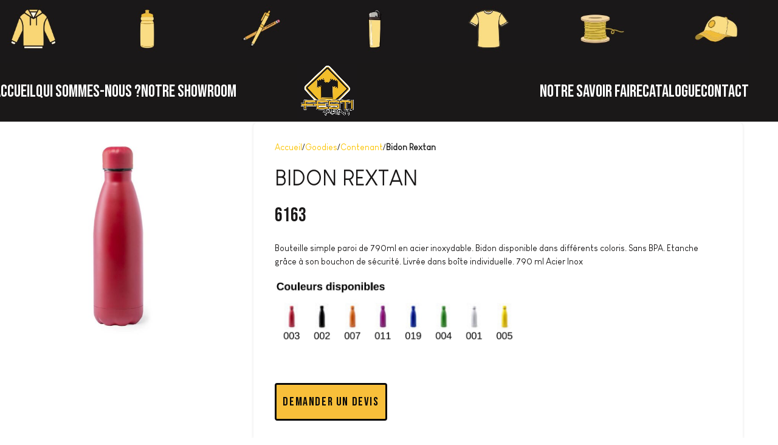

--- FILE ---
content_type: text/html; charset=UTF-8
request_url: https://festiprint.fr/produit/bidon-rextan/
body_size: 35735
content:
<!DOCTYPE html>
<html lang="fr-FR" prefix="og: https://ogp.me/ns#">
<head>
	<meta charset="UTF-8">
	<link rel="profile" href="https://gmpg.org/xfn/11">
	<link rel="pingback" href="https://festiprint.fr/xmlrpc.php">

		<style>img:is([sizes="auto" i], [sizes^="auto," i]) { contain-intrinsic-size: 3000px 1500px }</style>
	
            <script data-no-defer="1" data-ezscrex="false" data-cfasync="false" data-pagespeed-no-defer data-cookieconsent="ignore">
                var ctPublicFunctions = {"_ajax_nonce":"1012651c13","_rest_nonce":"ec03c5971a","_ajax_url":"\/wp-admin\/admin-ajax.php","_rest_url":"https:\/\/festiprint.fr\/wp-json\/","data__cookies_type":"none","data__ajax_type":"rest","data__bot_detector_enabled":"1","data__frontend_data_log_enabled":1,"cookiePrefix":"","wprocket_detected":false,"host_url":"festiprint.fr","text__ee_click_to_select":"Click to select the whole data","text__ee_original_email":"The complete one is","text__ee_got_it":"Got it","text__ee_blocked":"Blocked","text__ee_cannot_connect":"Cannot connect","text__ee_cannot_decode":"Can not decode email. Unknown reason","text__ee_email_decoder":"CleanTalk email decoder","text__ee_wait_for_decoding":"The magic is on the way!","text__ee_decoding_process":"Please wait a few seconds while we decode the contact data."}
            </script>
        
            <script data-no-defer="1" data-ezscrex="false" data-cfasync="false" data-pagespeed-no-defer data-cookieconsent="ignore">
                var ctPublic = {"_ajax_nonce":"1012651c13","settings__forms__check_internal":"0","settings__forms__check_external":"0","settings__forms__force_protection":0,"settings__forms__search_test":"1","settings__data__bot_detector_enabled":"1","settings__sfw__anti_crawler":0,"blog_home":"https:\/\/festiprint.fr\/","pixel__setting":"3","pixel__enabled":true,"pixel__url":null,"data__email_check_before_post":"1","data__email_check_exist_post":0,"data__cookies_type":"none","data__key_is_ok":true,"data__visible_fields_required":true,"wl_brandname":"Anti-Spam by CleanTalk","wl_brandname_short":"CleanTalk","ct_checkjs_key":"220faec29e491582d04b492f7acc4e0201120aa1ec473b630c0e23cbd4d377ac","emailEncoderPassKey":"0f4b29e2beb0cff2dd9da0c9d6593b8e","bot_detector_forms_excluded":"W10=","advancedCacheExists":false,"varnishCacheExists":false,"wc_ajax_add_to_cart":true}
            </script>
        
<!-- Optimisation des moteurs de recherche par Rank Math PRO - https://rankmath.com/ -->
<title>Bidon Rextan Festi Print</title>
<meta name="description" content="6163 Bouteille simple paroi de 790ml en acier inoxydable. Bidon disponible dans différents coloris. Sans BPA. Etanche grâce à son bouchon de sécurité. Livrée dans boîte individuelle. 790 ml Acier Inox &nbsp; Demander un devis &nbsp;"/>
<meta name="robots" content="follow, index, max-snippet:-1, max-video-preview:-1, max-image-preview:large"/>
<link rel="canonical" href="https://festiprint.fr/produit/bidon-rextan/" />
<meta property="og:locale" content="fr_FR" />
<meta property="og:type" content="product" />
<meta property="og:title" content="Bidon Rextan Festi Print" />
<meta property="og:description" content="6163 Bouteille simple paroi de 790ml en acier inoxydable. Bidon disponible dans différents coloris. Sans BPA. Etanche grâce à son bouchon de sécurité. Livrée dans boîte individuelle. 790 ml Acier Inox &nbsp; Demander un devis &nbsp;" />
<meta property="og:url" content="https://festiprint.fr/produit/bidon-rextan/" />
<meta property="og:site_name" content="Festi Print" />
<meta property="og:updated_time" content="2023-02-08T13:05:05+00:00" />
<meta property="og:image" content="https://festiprint.fr/wp-content/uploads/2022/12/rextan.jpg" />
<meta property="og:image:secure_url" content="https://festiprint.fr/wp-content/uploads/2022/12/rextan.jpg" />
<meta property="og:image:width" content="1080" />
<meta property="og:image:height" content="1080" />
<meta property="og:image:alt" content="Bidon Rextan" />
<meta property="og:image:type" content="image/jpeg" />
<meta property="product:price:currency" content="EUR" />
<meta property="product:availability" content="instock" />
<meta name="twitter:card" content="summary_large_image" />
<meta name="twitter:title" content="Bidon Rextan Festi Print" />
<meta name="twitter:description" content="6163 Bouteille simple paroi de 790ml en acier inoxydable. Bidon disponible dans différents coloris. Sans BPA. Etanche grâce à son bouchon de sécurité. Livrée dans boîte individuelle. 790 ml Acier Inox &nbsp; Demander un devis &nbsp;" />
<meta name="twitter:image" content="https://festiprint.fr/wp-content/uploads/2022/12/rextan.jpg" />
<meta name="twitter:label1" content="Prix" />
<meta name="twitter:data1" content="0.00&euro;" />
<meta name="twitter:label2" content="Disponibilité" />
<meta name="twitter:data2" content="En stock" />
<script type="application/ld+json" class="rank-math-schema-pro">{"@context":"https://schema.org","@graph":[{"@type":"Organization","@id":"https://festiprint.fr/#organization","name":"Festi Print","url":"https://festiprint.fr","logo":{"@type":"ImageObject","@id":"https://festiprint.fr/#logo","url":"https://festiprint.fr/wp-content/uploads/2022/12/cropped-Capture-decran-2022-12-06-a-21.49.52.webp","contentUrl":"https://festiprint.fr/wp-content/uploads/2022/12/cropped-Capture-decran-2022-12-06-a-21.49.52.webp","caption":"Festi Print","inLanguage":"fr-FR","width":"512","height":"512"},"contactPoint":[{"@type":"ContactPoint","telephone":"04 84 25 00 96","contactType":"customer support"}],"description":"N\u00e9e en 2012 des cerveaux en \u00e9bullition de deux fr\u00e8res, l\u2019aventure FestiPrint d\u00e9bute partant d\u2019un constat. \u00ab \u00c0 l\u2019\u00e9poque, la personnalisation des textiles \u00e9tait on\u00e9reuse. \r\n\r\nNous avons fond\u00e9 FestiPrint pour la rendre accessible tout en ayant une connaissance fine du milieu \u00e9tudiant et de leurs besoins \u00bb, explique son g\u00e9rant et cofondateur, Cl\u00e9ment Casali. Progressivement, la marque s\u2019impose avec un catalogue de plus en plus fourni. \r\n\r\nAujourd\u2019hui, FestiPrint est accompagn\u00e9 d\u2019une vingtaine de collaborateurs travaillant dans un esprit familial. \u00ab Nous disposons d\u2019un atelier au Fontanil (Is\u00e8re) de 850 m\u00b2 permettant d\u2019effectuer en propre la personnalisation de l\u2019ensemble des produits propos\u00e9s \u00e0 nos clients. \r\n\r\nPr\u00e9sent en ligne, FestiPrint dispose d\u2019un showroom \u00e0 Grenoble et \u00e0 Lyon et ce n\u2019est que le d\u00e9but !"},{"@type":"WebSite","@id":"https://festiprint.fr/#website","url":"https://festiprint.fr","name":"Festi Print","publisher":{"@id":"https://festiprint.fr/#organization"},"inLanguage":"fr-FR"},{"@type":"ImageObject","@id":"https://festiprint.fr/wp-content/uploads/2022/12/rextan.jpg","url":"https://festiprint.fr/wp-content/uploads/2022/12/rextan.jpg","width":"1080","height":"1080","inLanguage":"fr-FR"},{"@type":"BreadcrumbList","@id":"https://festiprint.fr/produit/bidon-rextan/#breadcrumb","itemListElement":[{"@type":"ListItem","position":"1","item":{"@id":"https://festiprint.fr","name":"Home"}},{"@type":"ListItem","position":"2","item":{"@id":"https://festiprint.fr/product-category/goodies/contenant/","name":"Contenant"}},{"@type":"ListItem","position":"3","item":{"@id":"https://festiprint.fr/produit/bidon-rextan/","name":"Bidon Rextan"}}]},{"@type":"ItemPage","@id":"https://festiprint.fr/produit/bidon-rextan/#webpage","url":"https://festiprint.fr/produit/bidon-rextan/","name":"Bidon Rextan Festi Print","datePublished":"2022-12-27T09:59:26+00:00","dateModified":"2023-02-08T13:05:05+00:00","isPartOf":{"@id":"https://festiprint.fr/#website"},"primaryImageOfPage":{"@id":"https://festiprint.fr/wp-content/uploads/2022/12/rextan.jpg"},"inLanguage":"fr-FR","breadcrumb":{"@id":"https://festiprint.fr/produit/bidon-rextan/#breadcrumb"}},{"@type":"Product","name":"Bidon Rextan Festi Print","description":"6163 Bouteille simple paroi de 790ml en acier inoxydable. Bidon disponible dans diff\u00e9rents coloris. Sans BPA. Etanche gr\u00e2ce \u00e0 son bouchon de s\u00e9curit\u00e9. Livr\u00e9e dans bo\u00eete individuelle. 790 ml Acier Inox &nbsp; Demander un devis &nbsp;","category":"Goodies &gt; Contenant","mainEntityOfPage":{"@id":"https://festiprint.fr/produit/bidon-rextan/#webpage"},"image":[{"@type":"ImageObject","url":"https://festiprint.fr/wp-content/uploads/2022/12/rextan.jpg","height":"1080","width":"1080"},{"@type":"ImageObject","url":"https://festiprint.fr/wp-content/uploads/2022/12/6163-000-5-1.jpg","height":"1080","width":"1080"},{"@type":"ImageObject","url":"https://festiprint.fr/wp-content/uploads/2022/12/6163-000-5.jpg","height":"1080","width":"1080"},{"@type":"ImageObject","url":"https://festiprint.fr/wp-content/uploads/2022/12/6163-003-1.jpg","height":"1080","width":"1080"}],"@id":"https://festiprint.fr/produit/bidon-rextan/#richSnippet"}]}</script>
<!-- /Extension Rank Math WordPress SEO -->

<link rel='dns-prefetch' href='//fd.cleantalk.org' />
<link rel='dns-prefetch' href='//fonts.googleapis.com' />
<link rel="alternate" type="application/rss+xml" title="Festi Print &raquo; Flux" href="https://festiprint.fr/feed/" />
<link rel="alternate" type="application/rss+xml" title="Festi Print &raquo; Flux des commentaires" href="https://festiprint.fr/comments/feed/" />

<link rel='stylesheet' id='wp-block-library-css' href='https://festiprint.fr/wp-includes/css/dist/block-library/style.min.css?ver=6.8.3' type='text/css' media='all' />
<style id='classic-theme-styles-inline-css' type='text/css'>
/*! This file is auto-generated */
.wp-block-button__link{color:#fff;background-color:#32373c;border-radius:9999px;box-shadow:none;text-decoration:none;padding:calc(.667em + 2px) calc(1.333em + 2px);font-size:1.125em}.wp-block-file__button{background:#32373c;color:#fff;text-decoration:none}
</style>
<style id='global-styles-inline-css' type='text/css'>
:root{--wp--preset--aspect-ratio--square: 1;--wp--preset--aspect-ratio--4-3: 4/3;--wp--preset--aspect-ratio--3-4: 3/4;--wp--preset--aspect-ratio--3-2: 3/2;--wp--preset--aspect-ratio--2-3: 2/3;--wp--preset--aspect-ratio--16-9: 16/9;--wp--preset--aspect-ratio--9-16: 9/16;--wp--preset--color--black: #000000;--wp--preset--color--cyan-bluish-gray: #abb8c3;--wp--preset--color--white: #ffffff;--wp--preset--color--pale-pink: #f78da7;--wp--preset--color--vivid-red: #cf2e2e;--wp--preset--color--luminous-vivid-orange: #ff6900;--wp--preset--color--luminous-vivid-amber: #fcb900;--wp--preset--color--light-green-cyan: #7bdcb5;--wp--preset--color--vivid-green-cyan: #00d084;--wp--preset--color--pale-cyan-blue: #8ed1fc;--wp--preset--color--vivid-cyan-blue: #0693e3;--wp--preset--color--vivid-purple: #9b51e0;--wp--preset--gradient--vivid-cyan-blue-to-vivid-purple: linear-gradient(135deg,rgba(6,147,227,1) 0%,rgb(155,81,224) 100%);--wp--preset--gradient--light-green-cyan-to-vivid-green-cyan: linear-gradient(135deg,rgb(122,220,180) 0%,rgb(0,208,130) 100%);--wp--preset--gradient--luminous-vivid-amber-to-luminous-vivid-orange: linear-gradient(135deg,rgba(252,185,0,1) 0%,rgba(255,105,0,1) 100%);--wp--preset--gradient--luminous-vivid-orange-to-vivid-red: linear-gradient(135deg,rgba(255,105,0,1) 0%,rgb(207,46,46) 100%);--wp--preset--gradient--very-light-gray-to-cyan-bluish-gray: linear-gradient(135deg,rgb(238,238,238) 0%,rgb(169,184,195) 100%);--wp--preset--gradient--cool-to-warm-spectrum: linear-gradient(135deg,rgb(74,234,220) 0%,rgb(151,120,209) 20%,rgb(207,42,186) 40%,rgb(238,44,130) 60%,rgb(251,105,98) 80%,rgb(254,248,76) 100%);--wp--preset--gradient--blush-light-purple: linear-gradient(135deg,rgb(255,206,236) 0%,rgb(152,150,240) 100%);--wp--preset--gradient--blush-bordeaux: linear-gradient(135deg,rgb(254,205,165) 0%,rgb(254,45,45) 50%,rgb(107,0,62) 100%);--wp--preset--gradient--luminous-dusk: linear-gradient(135deg,rgb(255,203,112) 0%,rgb(199,81,192) 50%,rgb(65,88,208) 100%);--wp--preset--gradient--pale-ocean: linear-gradient(135deg,rgb(255,245,203) 0%,rgb(182,227,212) 50%,rgb(51,167,181) 100%);--wp--preset--gradient--electric-grass: linear-gradient(135deg,rgb(202,248,128) 0%,rgb(113,206,126) 100%);--wp--preset--gradient--midnight: linear-gradient(135deg,rgb(2,3,129) 0%,rgb(40,116,252) 100%);--wp--preset--font-size--small: 13px;--wp--preset--font-size--medium: 20px;--wp--preset--font-size--large: 36px;--wp--preset--font-size--x-large: 42px;--wp--preset--spacing--20: 0.44rem;--wp--preset--spacing--30: 0.67rem;--wp--preset--spacing--40: 1rem;--wp--preset--spacing--50: 1.5rem;--wp--preset--spacing--60: 2.25rem;--wp--preset--spacing--70: 3.38rem;--wp--preset--spacing--80: 5.06rem;--wp--preset--shadow--natural: 6px 6px 9px rgba(0, 0, 0, 0.2);--wp--preset--shadow--deep: 12px 12px 50px rgba(0, 0, 0, 0.4);--wp--preset--shadow--sharp: 6px 6px 0px rgba(0, 0, 0, 0.2);--wp--preset--shadow--outlined: 6px 6px 0px -3px rgba(255, 255, 255, 1), 6px 6px rgba(0, 0, 0, 1);--wp--preset--shadow--crisp: 6px 6px 0px rgba(0, 0, 0, 1);}:where(.is-layout-flex){gap: 0.5em;}:where(.is-layout-grid){gap: 0.5em;}body .is-layout-flex{display: flex;}.is-layout-flex{flex-wrap: wrap;align-items: center;}.is-layout-flex > :is(*, div){margin: 0;}body .is-layout-grid{display: grid;}.is-layout-grid > :is(*, div){margin: 0;}:where(.wp-block-columns.is-layout-flex){gap: 2em;}:where(.wp-block-columns.is-layout-grid){gap: 2em;}:where(.wp-block-post-template.is-layout-flex){gap: 1.25em;}:where(.wp-block-post-template.is-layout-grid){gap: 1.25em;}.has-black-color{color: var(--wp--preset--color--black) !important;}.has-cyan-bluish-gray-color{color: var(--wp--preset--color--cyan-bluish-gray) !important;}.has-white-color{color: var(--wp--preset--color--white) !important;}.has-pale-pink-color{color: var(--wp--preset--color--pale-pink) !important;}.has-vivid-red-color{color: var(--wp--preset--color--vivid-red) !important;}.has-luminous-vivid-orange-color{color: var(--wp--preset--color--luminous-vivid-orange) !important;}.has-luminous-vivid-amber-color{color: var(--wp--preset--color--luminous-vivid-amber) !important;}.has-light-green-cyan-color{color: var(--wp--preset--color--light-green-cyan) !important;}.has-vivid-green-cyan-color{color: var(--wp--preset--color--vivid-green-cyan) !important;}.has-pale-cyan-blue-color{color: var(--wp--preset--color--pale-cyan-blue) !important;}.has-vivid-cyan-blue-color{color: var(--wp--preset--color--vivid-cyan-blue) !important;}.has-vivid-purple-color{color: var(--wp--preset--color--vivid-purple) !important;}.has-black-background-color{background-color: var(--wp--preset--color--black) !important;}.has-cyan-bluish-gray-background-color{background-color: var(--wp--preset--color--cyan-bluish-gray) !important;}.has-white-background-color{background-color: var(--wp--preset--color--white) !important;}.has-pale-pink-background-color{background-color: var(--wp--preset--color--pale-pink) !important;}.has-vivid-red-background-color{background-color: var(--wp--preset--color--vivid-red) !important;}.has-luminous-vivid-orange-background-color{background-color: var(--wp--preset--color--luminous-vivid-orange) !important;}.has-luminous-vivid-amber-background-color{background-color: var(--wp--preset--color--luminous-vivid-amber) !important;}.has-light-green-cyan-background-color{background-color: var(--wp--preset--color--light-green-cyan) !important;}.has-vivid-green-cyan-background-color{background-color: var(--wp--preset--color--vivid-green-cyan) !important;}.has-pale-cyan-blue-background-color{background-color: var(--wp--preset--color--pale-cyan-blue) !important;}.has-vivid-cyan-blue-background-color{background-color: var(--wp--preset--color--vivid-cyan-blue) !important;}.has-vivid-purple-background-color{background-color: var(--wp--preset--color--vivid-purple) !important;}.has-black-border-color{border-color: var(--wp--preset--color--black) !important;}.has-cyan-bluish-gray-border-color{border-color: var(--wp--preset--color--cyan-bluish-gray) !important;}.has-white-border-color{border-color: var(--wp--preset--color--white) !important;}.has-pale-pink-border-color{border-color: var(--wp--preset--color--pale-pink) !important;}.has-vivid-red-border-color{border-color: var(--wp--preset--color--vivid-red) !important;}.has-luminous-vivid-orange-border-color{border-color: var(--wp--preset--color--luminous-vivid-orange) !important;}.has-luminous-vivid-amber-border-color{border-color: var(--wp--preset--color--luminous-vivid-amber) !important;}.has-light-green-cyan-border-color{border-color: var(--wp--preset--color--light-green-cyan) !important;}.has-vivid-green-cyan-border-color{border-color: var(--wp--preset--color--vivid-green-cyan) !important;}.has-pale-cyan-blue-border-color{border-color: var(--wp--preset--color--pale-cyan-blue) !important;}.has-vivid-cyan-blue-border-color{border-color: var(--wp--preset--color--vivid-cyan-blue) !important;}.has-vivid-purple-border-color{border-color: var(--wp--preset--color--vivid-purple) !important;}.has-vivid-cyan-blue-to-vivid-purple-gradient-background{background: var(--wp--preset--gradient--vivid-cyan-blue-to-vivid-purple) !important;}.has-light-green-cyan-to-vivid-green-cyan-gradient-background{background: var(--wp--preset--gradient--light-green-cyan-to-vivid-green-cyan) !important;}.has-luminous-vivid-amber-to-luminous-vivid-orange-gradient-background{background: var(--wp--preset--gradient--luminous-vivid-amber-to-luminous-vivid-orange) !important;}.has-luminous-vivid-orange-to-vivid-red-gradient-background{background: var(--wp--preset--gradient--luminous-vivid-orange-to-vivid-red) !important;}.has-very-light-gray-to-cyan-bluish-gray-gradient-background{background: var(--wp--preset--gradient--very-light-gray-to-cyan-bluish-gray) !important;}.has-cool-to-warm-spectrum-gradient-background{background: var(--wp--preset--gradient--cool-to-warm-spectrum) !important;}.has-blush-light-purple-gradient-background{background: var(--wp--preset--gradient--blush-light-purple) !important;}.has-blush-bordeaux-gradient-background{background: var(--wp--preset--gradient--blush-bordeaux) !important;}.has-luminous-dusk-gradient-background{background: var(--wp--preset--gradient--luminous-dusk) !important;}.has-pale-ocean-gradient-background{background: var(--wp--preset--gradient--pale-ocean) !important;}.has-electric-grass-gradient-background{background: var(--wp--preset--gradient--electric-grass) !important;}.has-midnight-gradient-background{background: var(--wp--preset--gradient--midnight) !important;}.has-small-font-size{font-size: var(--wp--preset--font-size--small) !important;}.has-medium-font-size{font-size: var(--wp--preset--font-size--medium) !important;}.has-large-font-size{font-size: var(--wp--preset--font-size--large) !important;}.has-x-large-font-size{font-size: var(--wp--preset--font-size--x-large) !important;}
:where(.wp-block-post-template.is-layout-flex){gap: 1.25em;}:where(.wp-block-post-template.is-layout-grid){gap: 1.25em;}
:where(.wp-block-columns.is-layout-flex){gap: 2em;}:where(.wp-block-columns.is-layout-grid){gap: 2em;}
:root :where(.wp-block-pullquote){font-size: 1.5em;line-height: 1.6;}
</style>
<link rel='stylesheet' id='cleantalk-public-css-css' href='https://festiprint.fr/wp-content/plugins/cleantalk-spam-protect/css/cleantalk-public.min.css?ver=6.67_1761913098' type='text/css' media='all' />
<link rel='stylesheet' id='cleantalk-email-decoder-css-css' href='https://festiprint.fr/wp-content/plugins/cleantalk-spam-protect/css/cleantalk-email-decoder.min.css?ver=6.67_1761913098' type='text/css' media='all' />
<link rel='stylesheet' id='formcraft-common-css' href='https://festiprint.fr/wp-content/plugins/formcraft3/dist/formcraft-common.css?ver=3.9.10' type='text/css' media='all' />
<link rel='stylesheet' id='formcraft-form-css' href='https://festiprint.fr/wp-content/plugins/formcraft3/dist/form.css?ver=3.9.10' type='text/css' media='all' />
<style id='woocommerce-inline-inline-css' type='text/css'>
.woocommerce form .form-row .required { visibility: visible; }
</style>
<link rel='stylesheet' id='brands-styles-css' href='https://festiprint.fr/wp-content/plugins/woocommerce/assets/css/brands.css?ver=10.3.4' type='text/css' media='all' />
<link rel='stylesheet' id='dashicons-css' href='https://festiprint.fr/wp-includes/css/dashicons.min.css?ver=6.8.3' type='text/css' media='all' />
<link rel='stylesheet' id='elementor-frontend-css' href='https://festiprint.fr/wp-content/plugins/elementor/assets/css/frontend.min.css?ver=3.32.5' type='text/css' media='all' />
<link rel='stylesheet' id='eael-general-css' href='https://festiprint.fr/wp-content/plugins/essential-addons-for-elementor-lite/assets/front-end/css/view/general.min.css?ver=6.4.0' type='text/css' media='all' />
<link rel='stylesheet' id='elementor-icons-css' href='https://festiprint.fr/wp-content/plugins/elementor/assets/lib/eicons/css/elementor-icons.min.css?ver=5.44.0' type='text/css' media='all' />
<link rel='stylesheet' id='elementor-post-9-css' href='https://festiprint.fr/wp-content/uploads/elementor/css/post-9.css?ver=1762451055' type='text/css' media='all' />
<link rel='stylesheet' id='woodmart-style-css' href='https://festiprint.fr/wp-content/themes/woodmart/css/parts/base.min.css?ver=8.0.6' type='text/css' media='all' />
<link rel='stylesheet' id='wd-helpers-wpb-elem-css' href='https://festiprint.fr/wp-content/themes/woodmart/css/parts/helpers-wpb-elem.min.css?ver=8.0.6' type='text/css' media='all' />
<link rel='stylesheet' id='wd-widget-product-cat-css' href='https://festiprint.fr/wp-content/themes/woodmart/css/parts/woo-widget-product-cat.min.css?ver=8.0.6' type='text/css' media='all' />
<link rel='stylesheet' id='wd-widget-slider-price-filter-css' href='https://festiprint.fr/wp-content/themes/woodmart/css/parts/woo-widget-slider-price-filter.min.css?ver=8.0.6' type='text/css' media='all' />
<link rel='stylesheet' id='wd-lazy-loading-css' href='https://festiprint.fr/wp-content/themes/woodmart/css/parts/opt-lazy-load.min.css?ver=8.0.6' type='text/css' media='all' />
<link rel='stylesheet' id='wd-elementor-base-css' href='https://festiprint.fr/wp-content/themes/woodmart/css/parts/int-elem-base.min.css?ver=8.0.6' type='text/css' media='all' />
<link rel='stylesheet' id='wd-elementor-pro-base-css' href='https://festiprint.fr/wp-content/themes/woodmart/css/parts/int-elementor-pro.min.css?ver=8.0.6' type='text/css' media='all' />
<link rel='stylesheet' id='wd-woocommerce-base-css' href='https://festiprint.fr/wp-content/themes/woodmart/css/parts/woocommerce-base.min.css?ver=8.0.6' type='text/css' media='all' />
<link rel='stylesheet' id='wd-mod-star-rating-css' href='https://festiprint.fr/wp-content/themes/woodmart/css/parts/mod-star-rating.min.css?ver=8.0.6' type='text/css' media='all' />
<link rel='stylesheet' id='wd-woo-el-track-order-css' href='https://festiprint.fr/wp-content/themes/woodmart/css/parts/woo-el-track-order.min.css?ver=8.0.6' type='text/css' media='all' />
<link rel='stylesheet' id='wd-woocommerce-block-notices-css' href='https://festiprint.fr/wp-content/themes/woodmart/css/parts/woo-mod-block-notices.min.css?ver=8.0.6' type='text/css' media='all' />
<link rel='stylesheet' id='wd-woo-mod-quantity-css' href='https://festiprint.fr/wp-content/themes/woodmart/css/parts/woo-mod-quantity.min.css?ver=8.0.6' type='text/css' media='all' />
<link rel='stylesheet' id='wd-woo-single-prod-el-base-css' href='https://festiprint.fr/wp-content/themes/woodmart/css/parts/woo-single-prod-el-base.min.css?ver=8.0.6' type='text/css' media='all' />
<link rel='stylesheet' id='wd-woo-mod-stock-status-css' href='https://festiprint.fr/wp-content/themes/woodmart/css/parts/woo-mod-stock-status.min.css?ver=8.0.6' type='text/css' media='all' />
<link rel='stylesheet' id='wd-woo-opt-hide-larger-price-css' href='https://festiprint.fr/wp-content/themes/woodmart/css/parts/woo-opt-hide-larger-price.min.css?ver=8.0.6' type='text/css' media='all' />
<link rel='stylesheet' id='wd-woo-mod-shop-attributes-css' href='https://festiprint.fr/wp-content/themes/woodmart/css/parts/woo-mod-shop-attributes.min.css?ver=8.0.6' type='text/css' media='all' />
<link rel='stylesheet' id='wd-wp-blocks-css' href='https://festiprint.fr/wp-content/themes/woodmart/css/parts/wp-blocks.min.css?ver=8.0.6' type='text/css' media='all' />
<link rel='stylesheet' id='child-style-css' href='https://festiprint.fr/wp-content/themes/woodmart-child/style.css?ver=8.0.6' type='text/css' media='all' />
<link rel='stylesheet' id='wd-header-base-css' href='https://festiprint.fr/wp-content/themes/woodmart/css/parts/header-base.min.css?ver=8.0.6' type='text/css' media='all' />
<link rel='stylesheet' id='wd-mod-tools-css' href='https://festiprint.fr/wp-content/themes/woodmart/css/parts/mod-tools.min.css?ver=8.0.6' type='text/css' media='all' />
<link rel='stylesheet' id='wd-header-search-css' href='https://festiprint.fr/wp-content/themes/woodmart/css/parts/header-el-search.min.css?ver=8.0.6' type='text/css' media='all' />
<link rel='stylesheet' id='wd-header-search-form-css' href='https://festiprint.fr/wp-content/themes/woodmart/css/parts/header-el-search-form.min.css?ver=8.0.6' type='text/css' media='all' />
<link rel='stylesheet' id='wd-wd-search-results-css' href='https://festiprint.fr/wp-content/themes/woodmart/css/parts/wd-search-results.min.css?ver=8.0.6' type='text/css' media='all' />
<link rel='stylesheet' id='wd-wd-search-form-css' href='https://festiprint.fr/wp-content/themes/woodmart/css/parts/wd-search-form.min.css?ver=8.0.6' type='text/css' media='all' />
<link rel='stylesheet' id='wd-header-elements-base-css' href='https://festiprint.fr/wp-content/themes/woodmart/css/parts/header-el-base.min.css?ver=8.0.6' type='text/css' media='all' />
<link rel='stylesheet' id='wd-header-mobile-nav-dropdown-css' href='https://festiprint.fr/wp-content/themes/woodmart/css/parts/header-el-mobile-nav-dropdown.min.css?ver=8.0.6' type='text/css' media='all' />
<link rel='stylesheet' id='wd-page-title-css' href='https://festiprint.fr/wp-content/themes/woodmart/css/parts/page-title.min.css?ver=8.0.6' type='text/css' media='all' />
<link rel='stylesheet' id='wd-woo-single-prod-predefined-css' href='https://festiprint.fr/wp-content/themes/woodmart/css/parts/woo-single-prod-predefined.min.css?ver=8.0.6' type='text/css' media='all' />
<link rel='stylesheet' id='wd-woo-single-prod-and-quick-view-predefined-css' href='https://festiprint.fr/wp-content/themes/woodmart/css/parts/woo-single-prod-and-quick-view-predefined.min.css?ver=8.0.6' type='text/css' media='all' />
<link rel='stylesheet' id='wd-woo-single-prod-el-tabs-predefined-css' href='https://festiprint.fr/wp-content/themes/woodmart/css/parts/woo-single-prod-el-tabs-predefined.min.css?ver=8.0.6' type='text/css' media='all' />
<link rel='stylesheet' id='wd-woo-single-prod-opt-base-css' href='https://festiprint.fr/wp-content/themes/woodmart/css/parts/woo-single-prod-opt-base.min.css?ver=8.0.6' type='text/css' media='all' />
<link rel='stylesheet' id='wd-photoswipe-css' href='https://festiprint.fr/wp-content/themes/woodmart/css/parts/lib-photoswipe.min.css?ver=8.0.6' type='text/css' media='all' />
<link rel='stylesheet' id='wd-woo-single-prod-el-gallery-css' href='https://festiprint.fr/wp-content/themes/woodmart/css/parts/woo-single-prod-el-gallery.min.css?ver=8.0.6' type='text/css' media='all' />
<link rel='stylesheet' id='wd-swiper-css' href='https://festiprint.fr/wp-content/themes/woodmart/css/parts/lib-swiper.min.css?ver=8.0.6' type='text/css' media='all' />
<link rel='stylesheet' id='wd-swiper-arrows-css' href='https://festiprint.fr/wp-content/themes/woodmart/css/parts/lib-swiper-arrows.min.css?ver=8.0.6' type='text/css' media='all' />
<link rel='stylesheet' id='wd-accordion-css' href='https://festiprint.fr/wp-content/themes/woodmart/css/parts/el-accordion.min.css?ver=8.0.6' type='text/css' media='all' />
<link rel='stylesheet' id='wd-accordion-elem-wpb-css' href='https://festiprint.fr/wp-content/themes/woodmart/css/parts/el-accordion-wpb-elem.min.css?ver=8.0.6' type='text/css' media='all' />
<link rel='stylesheet' id='wd-product-loop-css' href='https://festiprint.fr/wp-content/themes/woodmart/css/parts/woo-product-loop.min.css?ver=8.0.6' type='text/css' media='all' />
<link rel='stylesheet' id='wd-product-loop-quick-css' href='https://festiprint.fr/wp-content/themes/woodmart/css/parts/woo-product-loop-quick.min.css?ver=8.0.6' type='text/css' media='all' />
<link rel='stylesheet' id='wd-woo-opt-stretch-cont-css' href='https://festiprint.fr/wp-content/themes/woodmart/css/parts/woo-opt-stretch-cont.min.css?ver=8.0.6' type='text/css' media='all' />
<link rel='stylesheet' id='wd-bordered-product-css' href='https://festiprint.fr/wp-content/themes/woodmart/css/parts/woo-opt-bordered-product.min.css?ver=8.0.6' type='text/css' media='all' />
<link rel='stylesheet' id='wd-swiper-pagin-css' href='https://festiprint.fr/wp-content/themes/woodmart/css/parts/lib-swiper-pagin.min.css?ver=8.0.6' type='text/css' media='all' />
<link rel='stylesheet' id='wd-widget-collapse-css' href='https://festiprint.fr/wp-content/themes/woodmart/css/parts/opt-widget-collapse.min.css?ver=8.0.6' type='text/css' media='all' />
<link rel='stylesheet' id='wd-footer-base-css' href='https://festiprint.fr/wp-content/themes/woodmart/css/parts/footer-base.min.css?ver=8.0.6' type='text/css' media='all' />
<link rel='stylesheet' id='xts-style-header_422262-css' href='https://festiprint.fr/wp-content/uploads/2025/04/xts-header_422262-1745926178.css?ver=8.0.6' type='text/css' media='all' />
<link rel='stylesheet' id='xts-style-theme_settings_default-css' href='https://festiprint.fr/wp-content/uploads/2025/09/xts-theme_settings_default-1759225127.css?ver=8.0.6' type='text/css' media='all' />
<link rel='stylesheet' id='xts-google-fonts-css' href='https://fonts.googleapis.com/css?family=Bebas+Neue%3A400%7CBarlow+Semi+Condensed%3A400%2C600&#038;ver=8.0.6' type='text/css' media='all' />
<link rel='stylesheet' id='elementor-gf-local-opensans-css' href='https://festiprint.fr/wp-content/uploads/elementor/google-fonts/css/opensans.css?ver=1747142472' type='text/css' media='all' />
<link rel='stylesheet' id='elementor-gf-local-barlowsemicondensed-css' href='https://festiprint.fr/wp-content/uploads/elementor/google-fonts/css/barlowsemicondensed.css?ver=1742464947' type='text/css' media='all' />
<script type="text/javascript" src="https://festiprint.fr/wp-content/plugins/cleantalk-spam-protect/js/apbct-public-bundle.min.js?ver=6.67_1761913098" id="apbct-public-bundle.min-js-js"></script>
<script type="text/javascript" src="https://fd.cleantalk.org/ct-bot-detector-wrapper.js?ver=6.67" id="ct_bot_detector-js" defer="defer" data-wp-strategy="defer"></script>
<script type="text/javascript" src="https://festiprint.fr/wp-includes/js/jquery/jquery.min.js?ver=3.7.1" id="jquery-core-js"></script>
<script type="text/javascript" src="https://festiprint.fr/wp-includes/js/jquery/jquery-migrate.min.js?ver=3.4.1" id="jquery-migrate-js"></script>
<script type="text/javascript" src="https://festiprint.fr/wp-content/plugins/woocommerce/assets/js/jquery-blockui/jquery.blockUI.min.js?ver=2.7.0-wc.10.3.4" id="wc-jquery-blockui-js" defer="defer" data-wp-strategy="defer"></script>
<script type="text/javascript" id="wc-add-to-cart-js-extra">
/* <![CDATA[ */
var wc_add_to_cart_params = {"ajax_url":"\/wp-admin\/admin-ajax.php","wc_ajax_url":"\/?wc-ajax=%%endpoint%%","i18n_view_cart":"Voir le panier","cart_url":"https:\/\/festiprint.fr\/panier\/","is_cart":"","cart_redirect_after_add":"no"};
/* ]]> */
</script>
<script type="text/javascript" src="https://festiprint.fr/wp-content/plugins/woocommerce/assets/js/frontend/add-to-cart.min.js?ver=10.3.4" id="wc-add-to-cart-js" defer="defer" data-wp-strategy="defer"></script>
<script type="text/javascript" src="https://festiprint.fr/wp-content/plugins/woocommerce/assets/js/zoom/jquery.zoom.min.js?ver=1.7.21-wc.10.3.4" id="wc-zoom-js" defer="defer" data-wp-strategy="defer"></script>
<script type="text/javascript" id="wc-single-product-js-extra">
/* <![CDATA[ */
var wc_single_product_params = {"i18n_required_rating_text":"Veuillez s\u00e9lectionner une note","i18n_rating_options":["1\u00a0\u00e9toile sur 5","2\u00a0\u00e9toiles sur 5","3\u00a0\u00e9toiles sur 5","4\u00a0\u00e9toiles sur 5","5\u00a0\u00e9toiles sur 5"],"i18n_product_gallery_trigger_text":"Voir la galerie d\u2019images en plein \u00e9cran","review_rating_required":"yes","flexslider":{"rtl":false,"animation":"slide","smoothHeight":true,"directionNav":false,"controlNav":"thumbnails","slideshow":false,"animationSpeed":500,"animationLoop":false,"allowOneSlide":false},"zoom_enabled":"","zoom_options":[],"photoswipe_enabled":"","photoswipe_options":{"shareEl":false,"closeOnScroll":false,"history":false,"hideAnimationDuration":0,"showAnimationDuration":0},"flexslider_enabled":""};
/* ]]> */
</script>
<script type="text/javascript" src="https://festiprint.fr/wp-content/plugins/woocommerce/assets/js/frontend/single-product.min.js?ver=10.3.4" id="wc-single-product-js" defer="defer" data-wp-strategy="defer"></script>
<script type="text/javascript" src="https://festiprint.fr/wp-content/plugins/woocommerce/assets/js/js-cookie/js.cookie.min.js?ver=2.1.4-wc.10.3.4" id="wc-js-cookie-js" defer="defer" data-wp-strategy="defer"></script>
<script type="text/javascript" id="woocommerce-js-extra">
/* <![CDATA[ */
var woocommerce_params = {"ajax_url":"\/wp-admin\/admin-ajax.php","wc_ajax_url":"\/?wc-ajax=%%endpoint%%","i18n_password_show":"Afficher le mot de passe","i18n_password_hide":"Masquer le mot de passe"};
/* ]]> */
</script>
<script type="text/javascript" src="https://festiprint.fr/wp-content/plugins/woocommerce/assets/js/frontend/woocommerce.min.js?ver=10.3.4" id="woocommerce-js" defer="defer" data-wp-strategy="defer"></script>
<script type="text/javascript" src="https://festiprint.fr/wp-content/themes/woodmart/js/libs/device.min.js?ver=8.0.6" id="wd-device-library-js"></script>
<script type="text/javascript" src="https://festiprint.fr/wp-content/themes/woodmart/js/scripts/global/scrollBar.min.js?ver=8.0.6" id="wd-scrollbar-js"></script>
<link rel="https://api.w.org/" href="https://festiprint.fr/wp-json/" /><link rel="alternate" title="JSON" type="application/json" href="https://festiprint.fr/wp-json/wp/v2/product/40758" /><link rel="EditURI" type="application/rsd+xml" title="RSD" href="https://festiprint.fr/xmlrpc.php?rsd" />
<meta name="generator" content="WordPress 6.8.3" />
<link rel='shortlink' href='https://festiprint.fr/?p=40758' />
<link rel="alternate" title="oEmbed (JSON)" type="application/json+oembed" href="https://festiprint.fr/wp-json/oembed/1.0/embed?url=https%3A%2F%2Ffestiprint.fr%2Fproduit%2Fbidon-rextan%2F" />
<link rel="alternate" title="oEmbed (XML)" type="text/xml+oembed" href="https://festiprint.fr/wp-json/oembed/1.0/embed?url=https%3A%2F%2Ffestiprint.fr%2Fproduit%2Fbidon-rextan%2F&#038;format=xml" />
<style id="essential-blocks-global-styles">
            :root {
                --eb-global-primary-color: #101828;
--eb-global-secondary-color: #475467;
--eb-global-tertiary-color: #98A2B3;
--eb-global-text-color: #475467;
--eb-global-heading-color: #1D2939;
--eb-global-link-color: #444CE7;
--eb-global-background-color: #F9FAFB;
--eb-global-button-text-color: #FFFFFF;
--eb-global-button-background-color: #101828;
--eb-gradient-primary-color: linear-gradient(90deg, hsla(259, 84%, 78%, 1) 0%, hsla(206, 67%, 75%, 1) 100%);
--eb-gradient-secondary-color: linear-gradient(90deg, hsla(18, 76%, 85%, 1) 0%, hsla(203, 69%, 84%, 1) 100%);
--eb-gradient-tertiary-color: linear-gradient(90deg, hsla(248, 21%, 15%, 1) 0%, hsla(250, 14%, 61%, 1) 100%);
--eb-gradient-background-color: linear-gradient(90deg, rgb(250, 250, 250) 0%, rgb(233, 233, 233) 49%, rgb(244, 243, 243) 100%);

                --eb-tablet-breakpoint: 1024px;
--eb-mobile-breakpoint: 767px;

            }
            
            
        </style>					<meta name="viewport" content="width=device-width, initial-scale=1.0, maximum-scale=1.0, user-scalable=no">
										<noscript><style>.woocommerce-product-gallery{ opacity: 1 !important; }</style></noscript>
	<meta name="generator" content="Elementor 3.32.5; features: additional_custom_breakpoints; settings: css_print_method-external, google_font-enabled, font_display-auto">
			<style>
				.e-con.e-parent:nth-of-type(n+4):not(.e-lazyloaded):not(.e-no-lazyload),
				.e-con.e-parent:nth-of-type(n+4):not(.e-lazyloaded):not(.e-no-lazyload) * {
					background-image: none !important;
				}
				@media screen and (max-height: 1024px) {
					.e-con.e-parent:nth-of-type(n+3):not(.e-lazyloaded):not(.e-no-lazyload),
					.e-con.e-parent:nth-of-type(n+3):not(.e-lazyloaded):not(.e-no-lazyload) * {
						background-image: none !important;
					}
				}
				@media screen and (max-height: 640px) {
					.e-con.e-parent:nth-of-type(n+2):not(.e-lazyloaded):not(.e-no-lazyload),
					.e-con.e-parent:nth-of-type(n+2):not(.e-lazyloaded):not(.e-no-lazyload) * {
						background-image: none !important;
					}
				}
			</style>
			<link rel="icon" href="https://festiprint.fr/wp-content/uploads/2022/12/cropped-Capture-decran-2022-12-06-a-22.40.14-32x32.jpg" sizes="32x32" />
<link rel="icon" href="https://festiprint.fr/wp-content/uploads/2022/12/cropped-Capture-decran-2022-12-06-a-22.40.14-192x192.jpg" sizes="192x192" />
<link rel="apple-touch-icon" href="https://festiprint.fr/wp-content/uploads/2022/12/cropped-Capture-decran-2022-12-06-a-22.40.14-180x180.jpg" />
<meta name="msapplication-TileImage" content="https://festiprint.fr/wp-content/uploads/2022/12/cropped-Capture-decran-2022-12-06-a-22.40.14-270x270.jpg" />
<style>
		
		</style></head>

<body class="wp-singular product-template-default single single-product postid-40758 wp-theme-woodmart wp-child-theme-woodmart-child theme-woodmart woocommerce woocommerce-page woocommerce-no-js wrapper-full-width  catalog-mode-on categories-accordion-on woodmart-ajax-shop-on sticky-toolbar-on hide-larger-price elementor-default elementor-kit-9">
			<script type="text/javascript" id="wd-flicker-fix">// Flicker fix.</script>	
	
	<div class="wd-page-wrapper website-wrapper">
									<header class="whb-header whb-header_422262 whb-sticky-shadow whb-scroll-stick whb-sticky-real whb-hide-on-scroll">
					<div class="whb-main-header">
	
<div class="whb-row whb-top-bar whb-not-sticky-row whb-with-bg whb-without-border whb-color-light whb-hidden-desktop whb-hidden-mobile whb-flex-equal-sides">
	<div class="container">
		<div class="whb-flex-row whb-top-bar-inner">
			<div class="whb-column whb-col-left whb-visible-lg">
	<div class="whb-space-element " style="width:200px;"></div><div class="whb-space-element " style="width:100px;"></div></div>
<div class="whb-column whb-col-center whb-visible-lg whb-empty-column">
	</div>
<div class="whb-column whb-col-right whb-visible-lg">
				<div class="wd-search-form wd-header-search-form wd-display-form whb-w2a3qde01ajkzc37tw6h">
				
				
				<form apbct-form-sign="native_search" role="search" method="get" class="searchform  wd-style-default wd-cat-style-bordered woodmart-ajax-search" action="https://festiprint.fr/"  data-thumbnail="1" data-price="1" data-post_type="product" data-count="20" data-sku="0" data-symbols_count="3">
					<input type="text" class="s" placeholder="Rechercher des produits" value="" name="s" aria-label="Search" title="Rechercher des produits" required/>
					<input type="hidden" name="post_type" value="product">
										<button type="submit" class="searchsubmit">
						<span>
							Search						</span>
											</button>
				<input
                    class="apbct_special_field apbct_email_id__search_form"
                    name="apbct__email_id__search_form"
                    aria-label="apbct__label_id__search_form"
                    type="text" size="30" maxlength="200" autocomplete="off"
                    value=""
                /><input
                   id="apbct_submit_id__search_form" 
                   class="apbct_special_field apbct__email_id__search_form"
                   name="apbct__label_id__search_form"
                   aria-label="apbct_submit_name__search_form"
                   type="submit"
                   size="30"
                   maxlength="200"
                   value="60587"
               /></form>

				
				
									<div class="search-results-wrapper">
						<div class="wd-dropdown-results wd-scroll wd-dropdown">
							<div class="wd-scroll-content"></div>
						</div>
					</div>
				
				
							</div>
		</div>
<div class="whb-column whb-col-mobile whb-hidden-lg whb-empty-column">
	</div>
		</div>
	</div>
</div>

<div class="whb-row whb-general-header whb-not-sticky-row whb-with-bg whb-without-border whb-color-light whb-flex-flex-middle">
	<div class="container">
		<div class="whb-flex-row whb-general-header-inner">
			<div class="whb-column whb-col-left whb-visible-lg whb-empty-column">
	</div>
<div class="whb-column whb-col-center whb-visible-lg">
	
<div class="wd-header-text reset-last-child "><img fetchpriority="high" class="aligncenter" src="https://festiprint.fr/wp-content/uploads/2025/04/CleanShot-2025-04-29-at-11.20.33@2x.jpg" alt="" width="1300" height="111" /></div>
</div>
<div class="whb-column whb-col-right whb-visible-lg whb-empty-column">
	</div>
<div class="whb-column whb-mobile-left whb-hidden-lg">
	<div class="wd-tools-element wd-header-mobile-nav wd-style-icon wd-design-6 whb-g1k0m1tib7raxrwkm1t3">
	<a href="#" rel="nofollow" aria-label="Open mobile menu">
		
		<span class="wd-tools-icon">
					</span>

		<span class="wd-tools-text">Menu</span>

			</a>
</div></div>
<div class="whb-column whb-mobile-center whb-hidden-lg">
	<div class="site-logo">
	<a href="https://festiprint.fr/" class="wd-logo wd-main-logo" rel="home" aria-label="Site logo">
		<img src="https://festiprint.fr/wp-content/uploads/2022/12/Logo-2.png" alt="Festi Print" style="max-width: 150px;" />	</a>
	</div>
</div>
<div class="whb-column whb-mobile-right whb-hidden-lg whb-empty-column">
	</div>
		</div>
	</div>
</div>

<div class="whb-row whb-header-bottom whb-not-sticky-row whb-with-bg whb-border-fullwidth whb-color-dark whb-hidden-mobile whb-flex-flex-middle">
	<div class="container">
		<div class="whb-flex-row whb-header-bottom-inner">
			<div class="whb-column whb-col-left whb-visible-lg">
	
<div class="wd-header-nav wd-header-secondary-nav text-center" role="navigation" aria-label="Secondary navigation">
	<ul id="menu-menu-gauche" class="menu wd-nav wd-nav-secondary wd-style-separated wd-gap-s"><li id="menu-item-39007" class="menu-item menu-item-type-post_type menu-item-object-page menu-item-home menu-item-39007 item-level-0 menu-simple-dropdown wd-event-hover" ><a href="https://festiprint.fr/" class="woodmart-nav-link"><span class="nav-link-text">Accueil</span></a></li>
<li id="menu-item-39008" class="menu-item menu-item-type-post_type menu-item-object-page menu-item-39008 item-level-0 menu-simple-dropdown wd-event-hover" ><a href="https://festiprint.fr/qui-sommes-nous/" class="woodmart-nav-link"><span class="nav-link-text">Qui sommes-nous ?</span></a></li>
<li id="menu-item-42267" class="menu-item menu-item-type-post_type menu-item-object-page menu-item-42267 item-level-0 menu-simple-dropdown wd-event-hover" ><a href="https://festiprint.fr/nos-showrooms/" class="woodmart-nav-link"><span class="nav-link-text">Notre showroom</span></a></li>
</ul></div>
</div>
<div class="whb-column whb-col-center whb-visible-lg">
	<div class="whb-space-element " style="width:99px;"></div><div class="site-logo wd-switch-logo">
	<a href="https://festiprint.fr/" class="wd-logo wd-main-logo" rel="home" aria-label="Site logo">
		<img src="https://festiprint.fr/wp-content/uploads/2025/04/CleanShot-2025-04-29-at-11.20.46@2x.jpg" alt="Festi Print" style="max-width: 500px;" />	</a>
					<a href="https://festiprint.fr/" class="wd-logo wd-sticky-logo" rel="home">
			<img src="https://festiprint.fr/wp-content/uploads/2025/04/CleanShot-2025-04-29-at-11.20.46@2x.jpg" alt="Festi Print" style="max-width: 500px;" />		</a>
	</div>
</div>
<div class="whb-column whb-col-right whb-visible-lg">
	
<div class="wd-header-nav wd-header-secondary-nav text-center" role="navigation" aria-label="Secondary navigation">
	<ul id="menu-menu-droite" class="menu wd-nav wd-nav-secondary wd-style-separated wd-gap-s"><li id="menu-item-42280" class="menu-item menu-item-type-post_type menu-item-object-page menu-item-42280 item-level-0 menu-simple-dropdown wd-event-hover" ><a href="https://festiprint.fr/nos-showrooms-2/" class="woodmart-nav-link"><span class="nav-link-text">Notre savoir faire</span></a></li>
<li id="menu-item-42266" class="menu-item menu-item-type-post_type menu-item-object-page menu-item-42266 item-level-0 menu-simple-dropdown wd-event-hover" ><a href="https://festiprint.fr/nos-produits/" class="woodmart-nav-link"><span class="nav-link-text">CATALOGUE</span></a></li>
<li id="menu-item-39005" class="menu-item menu-item-type-post_type menu-item-object-page menu-item-39005 item-level-0 menu-simple-dropdown wd-event-hover" ><a href="https://festiprint.fr/contact/" class="woodmart-nav-link"><span class="nav-link-text">Contact</span></a></li>
</ul></div>
</div>
<div class="whb-column whb-col-mobile whb-hidden-lg whb-empty-column">
	</div>
		</div>
	</div>
</div>
</div>
				</header>
			
								<div class="wd-page-content main-page-wrapper">
		
		
		<main class="wd-content-layout content-layout-wrapper wd-builder-off" role="main">
				

	<div class="wd-content-area site-content">
	
		


<div id="product-40758" class="single-product-page single-product-content product-design-default tabs-location-summary tabs-type-accordion meta-location-hide reviews-location-tabs product-summary-shadow product-no-bg product type-product post-40758 status-publish first instock product_cat-contenant product_cat-goodies has-post-thumbnail virtual taxable product-type-simple">

	<div class="container">

		<div class="woocommerce-notices-wrapper"></div>
		<div class="product-image-summary-wrap">
			
			<div class="product-image-summary" >
				<div class="product-image-summary-inner wd-grid-g" style="--wd-col-lg:12;--wd-gap-lg:30px;--wd-gap-sm:20px;">
					<div class="product-images wd-grid-col" style="--wd-col-lg:4;--wd-col-md:6;--wd-col-sm:12;">
						<div class="woocommerce-product-gallery woocommerce-product-gallery--with-images woocommerce-product-gallery--columns-4 images wd-has-thumb thumbs-position-bottom images image-action-popup">
	<div class="wd-carousel-container wd-gallery-images">
		<div class="wd-carousel-inner">

		
		<figure class="woocommerce-product-gallery__wrapper wd-carousel wd-grid" data-autoheight="yes" style="--wd-col-lg:1;--wd-col-md:1;--wd-col-sm:1;">
			<div class="wd-carousel-wrap">

				<div class="wd-carousel-item"><figure data-thumb="https://festiprint.fr/wp-content/uploads/2022/12/rextan-400x400.jpg" class="woocommerce-product-gallery__image"><a data-elementor-open-lightbox="no" href="https://festiprint.fr/wp-content/uploads/2022/12/rextan.jpg"><img width="600" height="600" src="https://festiprint.fr/wp-content/themes/woodmart/images/lazy.svg" class="wp-post-image wd-lazy-blur wp-post-image" alt="" title="rextan" data-caption="" data-src="https://festiprint.fr/wp-content/uploads/2022/12/rextan.jpg" data-large_image="https://festiprint.fr/wp-content/uploads/2022/12/rextan.jpg" data-large_image_width="1080" data-large_image_height="1080" decoding="async" srcset="" sizes="(max-width: 600px) 100vw, 600px" data-wood-src="https://festiprint.fr/wp-content/uploads/2022/12/rextan-600x600.jpg" data-srcset="https://festiprint.fr/wp-content/uploads/2022/12/rextan-600x600.jpg 600w, https://festiprint.fr/wp-content/uploads/2022/12/rextan-400x400.jpg 400w, https://festiprint.fr/wp-content/uploads/2022/12/rextan-300x300.jpg 300w, https://festiprint.fr/wp-content/uploads/2022/12/rextan-1024x1024.jpg 1024w, https://festiprint.fr/wp-content/uploads/2022/12/rextan-150x150.jpg 150w, https://festiprint.fr/wp-content/uploads/2022/12/rextan-768x768.jpg 768w, https://festiprint.fr/wp-content/uploads/2022/12/rextan.jpg 1080w" /></a></figure></div>
						<div class="wd-carousel-item">
			<figure data-thumb="https://festiprint.fr/wp-content/uploads/2022/12/6163-000-5-1-400x400.jpg" class="woocommerce-product-gallery__image">
				<a data-elementor-open-lightbox="no" href="https://festiprint.fr/wp-content/uploads/2022/12/6163-000-5-1.jpg">
					<img width="600" height="600" src="https://festiprint.fr/wp-content/themes/woodmart/images/lazy.svg" class=" wd-lazy-blur" alt="" title="6163-000-5 (1)" data-caption="" data-src="https://festiprint.fr/wp-content/uploads/2022/12/6163-000-5-1.jpg" data-large_image="https://festiprint.fr/wp-content/uploads/2022/12/6163-000-5-1.jpg" data-large_image_width="1080" data-large_image_height="1080" decoding="async" srcset="" sizes="(max-width: 600px) 100vw, 600px" data-wood-src="https://festiprint.fr/wp-content/uploads/2022/12/6163-000-5-1-600x600.jpg" data-srcset="https://festiprint.fr/wp-content/uploads/2022/12/6163-000-5-1-600x600.jpg 600w, https://festiprint.fr/wp-content/uploads/2022/12/6163-000-5-1-400x400.jpg 400w, https://festiprint.fr/wp-content/uploads/2022/12/6163-000-5-1-300x300.jpg 300w, https://festiprint.fr/wp-content/uploads/2022/12/6163-000-5-1-1024x1024.jpg 1024w, https://festiprint.fr/wp-content/uploads/2022/12/6163-000-5-1-150x150.jpg 150w, https://festiprint.fr/wp-content/uploads/2022/12/6163-000-5-1-768x768.jpg 768w, https://festiprint.fr/wp-content/uploads/2022/12/6163-000-5-1.jpg 1080w" />				</a>
			</figure>
		</div>
				<div class="wd-carousel-item">
			<figure data-thumb="https://festiprint.fr/wp-content/uploads/2022/12/6163-000-5-400x400.jpg" class="woocommerce-product-gallery__image">
				<a data-elementor-open-lightbox="no" href="https://festiprint.fr/wp-content/uploads/2022/12/6163-000-5.jpg">
					<img loading="lazy" width="600" height="600" src="https://festiprint.fr/wp-content/themes/woodmart/images/lazy.svg" class=" wd-lazy-blur" alt="" title="6163-000-5" data-caption="" data-src="https://festiprint.fr/wp-content/uploads/2022/12/6163-000-5.jpg" data-large_image="https://festiprint.fr/wp-content/uploads/2022/12/6163-000-5.jpg" data-large_image_width="1080" data-large_image_height="1080" decoding="async" srcset="" sizes="(max-width: 600px) 100vw, 600px" data-wood-src="https://festiprint.fr/wp-content/uploads/2022/12/6163-000-5-600x600.jpg" data-srcset="https://festiprint.fr/wp-content/uploads/2022/12/6163-000-5-600x600.jpg 600w, https://festiprint.fr/wp-content/uploads/2022/12/6163-000-5-400x400.jpg 400w, https://festiprint.fr/wp-content/uploads/2022/12/6163-000-5-300x300.jpg 300w, https://festiprint.fr/wp-content/uploads/2022/12/6163-000-5-1024x1024.jpg 1024w, https://festiprint.fr/wp-content/uploads/2022/12/6163-000-5-150x150.jpg 150w, https://festiprint.fr/wp-content/uploads/2022/12/6163-000-5-768x768.jpg 768w, https://festiprint.fr/wp-content/uploads/2022/12/6163-000-5.jpg 1080w" />				</a>
			</figure>
		</div>
				<div class="wd-carousel-item">
			<figure data-thumb="https://festiprint.fr/wp-content/uploads/2022/12/6163-003-1-400x400.jpg" class="woocommerce-product-gallery__image">
				<a data-elementor-open-lightbox="no" href="https://festiprint.fr/wp-content/uploads/2022/12/6163-003-1.jpg">
					<img loading="lazy" width="600" height="600" src="https://festiprint.fr/wp-content/themes/woodmart/images/lazy.svg" class=" wd-lazy-blur" alt="" title="6163-003-1" data-caption="" data-src="https://festiprint.fr/wp-content/uploads/2022/12/6163-003-1.jpg" data-large_image="https://festiprint.fr/wp-content/uploads/2022/12/6163-003-1.jpg" data-large_image_width="1080" data-large_image_height="1080" decoding="async" srcset="" sizes="(max-width: 600px) 100vw, 600px" data-wood-src="https://festiprint.fr/wp-content/uploads/2022/12/6163-003-1-600x600.jpg" data-srcset="https://festiprint.fr/wp-content/uploads/2022/12/6163-003-1-600x600.jpg 600w, https://festiprint.fr/wp-content/uploads/2022/12/6163-003-1-400x400.jpg 400w, https://festiprint.fr/wp-content/uploads/2022/12/6163-003-1-300x300.jpg 300w, https://festiprint.fr/wp-content/uploads/2022/12/6163-003-1-1024x1024.jpg 1024w, https://festiprint.fr/wp-content/uploads/2022/12/6163-003-1-150x150.jpg 150w, https://festiprint.fr/wp-content/uploads/2022/12/6163-003-1-768x768.jpg 768w, https://festiprint.fr/wp-content/uploads/2022/12/6163-003-1.jpg 1080w" />				</a>
			</figure>
		</div>
					</div>
		</figure>

					<div class="wd-nav-arrows wd-pos-sep wd-hover-1 wd-custom-style wd-icon-1">
			<div class="wd-btn-arrow wd-prev wd-disabled">
				<div class="wd-arrow-inner"></div>
			</div>
			<div class="wd-btn-arrow wd-next">
				<div class="wd-arrow-inner"></div>
			</div>
		</div>
		
		
		</div>

			</div>

					<div class="wd-carousel-container wd-gallery-thumb">
			<div class="wd-carousel-inner">
				<div class="wd-carousel wd-grid" style="--wd-col-lg:4;--wd-col-md:4;--wd-col-sm:3;">
					<div class="wd-carousel-wrap">
																					<div class="wd-carousel-item ">
									<img loading="lazy" width="400" height="400" src="https://festiprint.fr/wp-content/themes/woodmart/images/lazy.svg" class="attachment-400x0 size-400x0 wd-lazy-blur" alt="" decoding="async" srcset="" sizes="(max-width: 400px) 100vw, 400px" data-wood-src="https://festiprint.fr/wp-content/uploads/2022/12/rextan-400x400.jpg" data-srcset="https://festiprint.fr/wp-content/uploads/2022/12/rextan-400x400.jpg 400w, https://festiprint.fr/wp-content/uploads/2022/12/rextan-600x600.jpg 600w, https://festiprint.fr/wp-content/uploads/2022/12/rextan-300x300.jpg 300w, https://festiprint.fr/wp-content/uploads/2022/12/rextan-1024x1024.jpg 1024w, https://festiprint.fr/wp-content/uploads/2022/12/rextan-150x150.jpg 150w, https://festiprint.fr/wp-content/uploads/2022/12/rextan-768x768.jpg 768w, https://festiprint.fr/wp-content/uploads/2022/12/rextan.jpg 1080w" />								</div>
															<div class="wd-carousel-item ">
									<img loading="lazy" width="400" height="400" src="https://festiprint.fr/wp-content/themes/woodmart/images/lazy.svg" class="attachment-400x0 size-400x0 wd-lazy-blur" alt="" decoding="async" srcset="" sizes="(max-width: 400px) 100vw, 400px" data-wood-src="https://festiprint.fr/wp-content/uploads/2022/12/6163-000-5-1-400x400.jpg" data-srcset="https://festiprint.fr/wp-content/uploads/2022/12/6163-000-5-1-400x400.jpg 400w, https://festiprint.fr/wp-content/uploads/2022/12/6163-000-5-1-600x600.jpg 600w, https://festiprint.fr/wp-content/uploads/2022/12/6163-000-5-1-300x300.jpg 300w, https://festiprint.fr/wp-content/uploads/2022/12/6163-000-5-1-1024x1024.jpg 1024w, https://festiprint.fr/wp-content/uploads/2022/12/6163-000-5-1-150x150.jpg 150w, https://festiprint.fr/wp-content/uploads/2022/12/6163-000-5-1-768x768.jpg 768w, https://festiprint.fr/wp-content/uploads/2022/12/6163-000-5-1.jpg 1080w" />								</div>
															<div class="wd-carousel-item ">
									<img loading="lazy" width="400" height="400" src="https://festiprint.fr/wp-content/themes/woodmart/images/lazy.svg" class="attachment-400x0 size-400x0 wd-lazy-blur" alt="" decoding="async" srcset="" sizes="(max-width: 400px) 100vw, 400px" data-wood-src="https://festiprint.fr/wp-content/uploads/2022/12/6163-000-5-400x400.jpg" data-srcset="https://festiprint.fr/wp-content/uploads/2022/12/6163-000-5-400x400.jpg 400w, https://festiprint.fr/wp-content/uploads/2022/12/6163-000-5-600x600.jpg 600w, https://festiprint.fr/wp-content/uploads/2022/12/6163-000-5-300x300.jpg 300w, https://festiprint.fr/wp-content/uploads/2022/12/6163-000-5-1024x1024.jpg 1024w, https://festiprint.fr/wp-content/uploads/2022/12/6163-000-5-150x150.jpg 150w, https://festiprint.fr/wp-content/uploads/2022/12/6163-000-5-768x768.jpg 768w, https://festiprint.fr/wp-content/uploads/2022/12/6163-000-5.jpg 1080w" />								</div>
															<div class="wd-carousel-item ">
									<img loading="lazy" width="400" height="400" src="https://festiprint.fr/wp-content/themes/woodmart/images/lazy.svg" class="attachment-400x0 size-400x0 wd-lazy-blur" alt="" decoding="async" srcset="" sizes="(max-width: 400px) 100vw, 400px" data-wood-src="https://festiprint.fr/wp-content/uploads/2022/12/6163-003-1-400x400.jpg" data-srcset="https://festiprint.fr/wp-content/uploads/2022/12/6163-003-1-400x400.jpg 400w, https://festiprint.fr/wp-content/uploads/2022/12/6163-003-1-600x600.jpg 600w, https://festiprint.fr/wp-content/uploads/2022/12/6163-003-1-300x300.jpg 300w, https://festiprint.fr/wp-content/uploads/2022/12/6163-003-1-1024x1024.jpg 1024w, https://festiprint.fr/wp-content/uploads/2022/12/6163-003-1-150x150.jpg 150w, https://festiprint.fr/wp-content/uploads/2022/12/6163-003-1-768x768.jpg 768w, https://festiprint.fr/wp-content/uploads/2022/12/6163-003-1.jpg 1080w" />								</div>
																		</div>
				</div>

						<div class="wd-nav-arrows wd-thumb-nav wd-custom-style wd-pos-sep wd-icon-1">
			<div class="wd-btn-arrow wd-prev wd-disabled">
				<div class="wd-arrow-inner"></div>
			</div>
			<div class="wd-btn-arrow wd-next">
				<div class="wd-arrow-inner"></div>
			</div>
		</div>
					</div>
		</div>
	</div>
					</div>
					<div class="summary entry-summary text-left wd-grid-col" style="--wd-col-lg:8;--wd-col-md:6;--wd-col-sm:12;">
						<div class="summary-inner wd-set-mb reset-last-child">
															<div class="single-breadcrumbs-wrapper wd-grid-f">
																			<nav class="wd-breadcrumbs woocommerce-breadcrumb" aria-label="Breadcrumb">				<span typeof="v:Breadcrumb" class="">
					<a href="https://festiprint.fr" rel="v:url" property="v:title">
						Accueil					</a>
				</span>
			<span class="wd-delimiter"></span>				<span typeof="v:Breadcrumb" class="">
					<a href="https://festiprint.fr/product-category/goodies/" rel="v:url" property="v:title">
						Goodies					</a>
				</span>
			<span class="wd-delimiter"></span>				<span typeof="v:Breadcrumb" class=" wd-last-link">
					<a href="https://festiprint.fr/product-category/goodies/contenant/" rel="v:url" property="v:title">
						Contenant					</a>
				</span>
			<span class="wd-delimiter"></span>				<span class="wd-last">
					Bidon Rextan				</span>
			</nav>																										</div>
							
							
<h1 class="product_title entry-title wd-entities-title">
	
	Bidon Rextan
	</h1>
<p class="price"></p>
<div class="woocommerce-product-details__short-description">
	<h2><span style="font-size: 24pt;">6163</span></h2>
<p>Bouteille simple paroi de 790ml en acier inoxydable. Bidon disponible dans différents coloris. Sans BPA. Etanche grâce à son bouchon de sécurité. Livrée dans boîte individuelle. 790 ml Acier Inox</p>
<div class="page" title="Page 1">
<p><img loading="lazy" src="/wp-content/uploads/2022/12/Capture-decran-2022-12-27-110009.jpg" alt="" width="400" height="125" /></p>
<p>&nbsp;</p>
<div class="elementor-button-wrapper"><a class="elementor-button-link elementor-button elementor-size-md" style="font-family: 'Bebas Neue', Sans-serif; font-size: 20px; font-weight: 500; text-transform: uppercase; letter-spacing: 1.6px; fill: #0A0A0A; color: #0a0a0a; background-color: #f8bf3a; border-style: solid; border-width: 3px; padding: 10px 10px!important; line-height: 0.6;" role="button" href="/contact"><br />
<span class="elementor-button-content-wrapper"><br />
<span class="elementor-button-text">Demander un devis</span><br />
</span><br />
</a></div>
</div>
<p>&nbsp;</p>
</div>
															</div>
					</div>
				</div>
			</div>

			
		</div>

		
	</div>

	
	
	<div class="container related-and-upsells">
					<div id="carousel-222" class="wd-carousel-container  related-products with-title wd-products-element wd-products products wd-stretch-cont-lg products-bordered-grid-ins">
				
									<h2 class="wd-el-title title slider-title element-title"><span>Produits similaires</span></h2>				
				<div class="wd-carousel-inner">
					<div class=" wd-carousel wd-grid wd-stretch-cont-lg" data-scroll_per_page="yes" style="--wd-col-lg:4;--wd-col-md:4;--wd-col-sm:2;--wd-gap-lg:20px;--wd-gap-sm:10px;">
						<div class="wd-carousel-wrap">
									<div class="wd-carousel-item">
											<div class="wd-product wd-hover-quick product-grid-item product type-product post-40645 status-publish last instock product_cat-bureau-et-ecriture product_cat-goodies has-post-thumbnail virtual taxable product-type-simple" data-loop="1" data-id="40645">
	
	
<div class="product-wrapper">
	<div class="product-element-top wd-quick-shop">
		<a href="https://festiprint.fr/produit/bloc-notes-adhesif-diser/" class="product-image-link">
			<img loading="lazy" width="800" height="1067" src="https://festiprint.fr/wp-content/themes/woodmart/images/lazy.svg" class="attachment-woocommerce_thumbnail size-woocommerce_thumbnail wd-lazy-blur" alt="" decoding="async" data-wood-src="https://festiprint.fr/wp-content/uploads/2022/12/diser-800x1067.jpg" srcset="" />		</a>

					<div class="hover-img">
				<a href="https://festiprint.fr/produit/bloc-notes-adhesif-diser/" aria-label="Product image">
					<img loading="lazy" width="800" height="1067" src="https://festiprint.fr/wp-content/themes/woodmart/images/lazy.svg" class="attachment-woocommerce_thumbnail size-woocommerce_thumbnail wd-lazy-blur" alt="" decoding="async" data-wood-src="https://festiprint.fr/wp-content/uploads/2022/12/5670-000-1-800x1067.jpg" srcset="" />				</a>
			</div>
					<div class="wd-buttons wd-pos-r-t">
														</div>

								</div>
		<div class="product-element-bottom">
			<h3 class="wd-entities-title"><a href="https://festiprint.fr/produit/bloc-notes-adhesif-diser/">Bloc Notes Adhésif Diser</a></h3>
			<div class="wd-product-cats">
			<a href="https://festiprint.fr/product-category/goodies/" rel="tag">Goodies</a>, <a href="https://festiprint.fr/product-category/goodies/bureau-et-ecriture/" rel="tag">Bureau et écriture</a>		</div>
				

	
	
			</div>
	</div>
</div>
					</div>
				<div class="wd-carousel-item">
											<div class="wd-product wd-hover-quick product-grid-item product type-product post-40533 status-publish first instock product_cat-accessoires-de-fete product_cat-goodies product_cat-incontournable has-post-thumbnail virtual taxable product-type-simple" data-loop="2" data-id="40533">
	
	
<div class="product-wrapper">
	<div class="product-element-top wd-quick-shop">
		<a href="https://festiprint.fr/produit/briquet-go-decapsuleur/" class="product-image-link">
			<img loading="lazy" width="800" height="800" src="https://festiprint.fr/wp-content/themes/woodmart/images/lazy.svg" class="attachment-woocommerce_thumbnail size-woocommerce_thumbnail wd-lazy-blur" alt="" decoding="async" srcset="" sizes="(max-width: 800px) 100vw, 800px" data-wood-src="https://festiprint.fr/wp-content/uploads/2022/12/briquet-go-decapsuleur-2.jpg" data-srcset="https://festiprint.fr/wp-content/uploads/2022/12/briquet-go-decapsuleur-2.jpg 800w, https://festiprint.fr/wp-content/uploads/2022/12/briquet-go-decapsuleur-2-400x400.jpg 400w, https://festiprint.fr/wp-content/uploads/2022/12/briquet-go-decapsuleur-2-600x600.jpg 600w" />		</a>

					<div class="hover-img">
				<a href="https://festiprint.fr/produit/briquet-go-decapsuleur/" aria-label="Product image">
					<img loading="lazy" width="800" height="800" src="https://festiprint.fr/wp-content/themes/woodmart/images/lazy.svg" class="attachment-woocommerce_thumbnail size-woocommerce_thumbnail wd-lazy-blur" alt="" decoding="async" srcset="" sizes="(max-width: 800px) 100vw, 800px" data-wood-src="https://festiprint.fr/wp-content/uploads/2022/12/briquet-go-decapsuleur-3.jpg" data-srcset="https://festiprint.fr/wp-content/uploads/2022/12/briquet-go-decapsuleur-3.jpg 800w, https://festiprint.fr/wp-content/uploads/2022/12/briquet-go-decapsuleur-3-400x400.jpg 400w, https://festiprint.fr/wp-content/uploads/2022/12/briquet-go-decapsuleur-3-600x600.jpg 600w" />				</a>
			</div>
					<div class="wd-buttons wd-pos-r-t">
														</div>

								</div>
		<div class="product-element-bottom">
			<h3 class="wd-entities-title"><a href="https://festiprint.fr/produit/briquet-go-decapsuleur/">Briquet Go Décapsuleur</a></h3>
			<div class="wd-product-cats">
			<a href="https://festiprint.fr/product-category/goodies/" rel="tag">Goodies</a>, <a href="https://festiprint.fr/product-category/goodies/accessoires-de-fete/" rel="tag">Accessoires de fête</a>, <a href="https://festiprint.fr/product-category/goodies/incontournable/" rel="tag">Incontournable</a>		</div>
				

	
	
			</div>
	</div>
</div>
					</div>
				<div class="wd-carousel-item">
											<div class="wd-product wd-hover-quick product-grid-item product type-product post-40617 status-publish last instock product_cat-accessoires-de-fete product_cat-goodies has-post-thumbnail virtual taxable product-type-simple" data-loop="3" data-id="40617">
	
	
<div class="product-wrapper">
	<div class="product-element-top wd-quick-shop">
		<a href="https://festiprint.fr/produit/eventail-tela/" class="product-image-link">
			<img loading="lazy" width="800" height="1067" src="https://festiprint.fr/wp-content/themes/woodmart/images/lazy.svg" class="attachment-woocommerce_thumbnail size-woocommerce_thumbnail wd-lazy-blur" alt="" decoding="async" data-wood-src="https://festiprint.fr/wp-content/uploads/2022/12/tela-800x1067.jpg" srcset="" />		</a>

					<div class="hover-img">
				<a href="https://festiprint.fr/produit/eventail-tela/" aria-label="Product image">
					<img loading="lazy" width="800" height="1000" src="https://festiprint.fr/wp-content/themes/woodmart/images/lazy.svg" class="attachment-woocommerce_thumbnail size-woocommerce_thumbnail wd-lazy-blur" alt="" decoding="async" data-wood-src="https://festiprint.fr/wp-content/uploads/2022/12/8096-003-5_ml-800x1000.jpg" srcset="" />				</a>
			</div>
					<div class="wd-buttons wd-pos-r-t">
														</div>

								</div>
		<div class="product-element-bottom">
			<h3 class="wd-entities-title"><a href="https://festiprint.fr/produit/eventail-tela/">Éventail Tela</a></h3>
			<div class="wd-product-cats">
			<a href="https://festiprint.fr/product-category/goodies/" rel="tag">Goodies</a>, <a href="https://festiprint.fr/product-category/goodies/accessoires-de-fete/" rel="tag">Accessoires de fête</a>		</div>
				

	
	
			</div>
	</div>
</div>
					</div>
				<div class="wd-carousel-item">
											<div class="wd-product wd-hover-quick product-grid-item product type-product post-40564 status-publish first instock product_cat-accessoires-de-fete product_cat-goodies has-post-thumbnail virtual taxable product-type-simple" data-loop="4" data-id="40564">
	
	
<div class="product-wrapper">
	<div class="product-element-top wd-quick-shop">
		<a href="https://festiprint.fr/produit/juxo-jeu-de-morpions-de-noel-boules-de-noel-et-cadeau-de-noel/" class="product-image-link">
			<img loading="lazy" width="800" height="832" src="https://festiprint.fr/wp-content/themes/woodmart/images/lazy.svg" class="attachment-woocommerce_thumbnail size-woocommerce_thumbnail wd-lazy-blur" alt="" decoding="async" data-wood-src="https://festiprint.fr/wp-content/uploads/2022/12/Juxo-1-800x832.jpg" srcset="" />		</a>

					<div class="hover-img">
				<a href="https://festiprint.fr/produit/juxo-jeu-de-morpions-de-noel-boules-de-noel-et-cadeau-de-noel/" aria-label="Product image">
					<img loading="lazy" width="800" height="634" src="https://festiprint.fr/wp-content/themes/woodmart/images/lazy.svg" class="attachment-woocommerce_thumbnail size-woocommerce_thumbnail wd-lazy-blur" alt="" decoding="async" data-wood-src="https://festiprint.fr/wp-content/uploads/2022/12/juxo2-800x634.jpg" srcset="" />				</a>
			</div>
					<div class="wd-buttons wd-pos-r-t">
														</div>

								</div>
		<div class="product-element-bottom">
			<h3 class="wd-entities-title"><a href="https://festiprint.fr/produit/juxo-jeu-de-morpions-de-noel-boules-de-noel-et-cadeau-de-noel/">Juxo Jeu de morpions de Noël, boules de Noël et cadeau de Noël</a></h3>
			<div class="wd-product-cats">
			<a href="https://festiprint.fr/product-category/goodies/" rel="tag">Goodies</a>, <a href="https://festiprint.fr/product-category/goodies/accessoires-de-fete/" rel="tag">Accessoires de fête</a>		</div>
				

	
	
			</div>
	</div>
</div>
					</div>
				<div class="wd-carousel-item">
											<div class="wd-product wd-hover-quick product-grid-item product type-product post-40586 status-publish last instock product_cat-accessoires-de-fete product_cat-goodies has-post-thumbnail virtual taxable product-type-simple" data-loop="5" data-id="40586">
	
	
<div class="product-wrapper">
	<div class="product-element-top wd-quick-shop">
		<a href="https://festiprint.fr/produit/magbadge-bottle-ouvre-bouteille/" class="product-image-link">
			<img loading="lazy" width="800" height="1067" src="https://festiprint.fr/wp-content/themes/woodmart/images/lazy.svg" class="attachment-woocommerce_thumbnail size-woocommerce_thumbnail wd-lazy-blur" alt="" decoding="async" data-wood-src="https://festiprint.fr/wp-content/uploads/2022/12/MagBadge-800x1067.jpg" srcset="" />		</a>

					<div class="hover-img">
				<a href="https://festiprint.fr/produit/magbadge-bottle-ouvre-bouteille/" aria-label="Product image">
					<img loading="lazy" width="800" height="1067" src="https://festiprint.fr/wp-content/themes/woodmart/images/lazy.svg" class="attachment-woocommerce_thumbnail size-woocommerce_thumbnail wd-lazy-blur" alt="" decoding="async" data-wood-src="https://festiprint.fr/wp-content/uploads/2022/12/MagBadge2-800x1067.jpg" srcset="" />				</a>
			</div>
					<div class="wd-buttons wd-pos-r-t">
														</div>

								</div>
		<div class="product-element-bottom">
			<h3 class="wd-entities-title"><a href="https://festiprint.fr/produit/magbadge-bottle-ouvre-bouteille/">MagBadge Bottle ouvre-bouteille</a></h3>
			<div class="wd-product-cats">
			<a href="https://festiprint.fr/product-category/goodies/" rel="tag">Goodies</a>, <a href="https://festiprint.fr/product-category/goodies/accessoires-de-fete/" rel="tag">Accessoires de fête</a>		</div>
				

	
	
			</div>
	</div>
</div>
					</div>
				<div class="wd-carousel-item">
											<div class="wd-product wd-hover-quick product-grid-item product type-product post-40608 status-publish first instock product_cat-accessoires-de-fete product_cat-goodies has-post-thumbnail virtual taxable product-type-simple" data-loop="6" data-id="40608">
	
	
<div class="product-wrapper">
	<div class="product-element-top wd-quick-shop">
		<a href="https://festiprint.fr/produit/subowrist-bracelet-festival-personnalisable/" class="product-image-link">
			<img loading="lazy" width="800" height="1067" src="https://festiprint.fr/wp-content/themes/woodmart/images/lazy.svg" class="attachment-woocommerce_thumbnail size-woocommerce_thumbnail wd-lazy-blur" alt="" decoding="async" data-wood-src="https://festiprint.fr/wp-content/uploads/2022/12/Subowrist-800x1067.jpg" srcset="" />		</a>

					<div class="hover-img">
				<a href="https://festiprint.fr/produit/subowrist-bracelet-festival-personnalisable/" aria-label="Product image">
					<img loading="lazy" width="800" height="276" src="https://festiprint.fr/wp-content/themes/woodmart/images/lazy.svg" class="attachment-woocommerce_thumbnail size-woocommerce_thumbnail wd-lazy-blur" alt="" decoding="async" data-wood-src="https://festiprint.fr/wp-content/uploads/2022/12/Subowrist3-800x276.jpg" srcset="" />				</a>
			</div>
					<div class="wd-buttons wd-pos-r-t">
														</div>

								</div>
		<div class="product-element-bottom">
			<h3 class="wd-entities-title"><a href="https://festiprint.fr/produit/subowrist-bracelet-festival-personnalisable/">SuboWrist bracelet festival personnalisable</a></h3>
			<div class="wd-product-cats">
			<a href="https://festiprint.fr/product-category/goodies/" rel="tag">Goodies</a>, <a href="https://festiprint.fr/product-category/goodies/accessoires-de-fete/" rel="tag">Accessoires de fête</a>		</div>
				

	
	
			</div>
	</div>
</div>
					</div>
				<div class="wd-carousel-item">
											<div class="wd-product wd-hover-quick product-grid-item product type-product post-40596 status-publish last instock product_cat-accessoires-de-fete product_cat-goodies has-post-thumbnail virtual taxable product-type-simple" data-loop="7" data-id="40596">
	
	
<div class="product-wrapper">
	<div class="product-element-top wd-quick-shop">
		<a href="https://festiprint.fr/produit/tap-tap-stick/" class="product-image-link">
			<img loading="lazy" width="800" height="1067" src="https://festiprint.fr/wp-content/themes/woodmart/images/lazy.svg" class="attachment-woocommerce_thumbnail size-woocommerce_thumbnail wd-lazy-blur" alt="" decoding="async" data-wood-src="https://festiprint.fr/wp-content/uploads/2022/12/stick-800x1067.jpg" srcset="" />		</a>

					<div class="hover-img">
				<a href="https://festiprint.fr/produit/tap-tap-stick/" aria-label="Product image">
					<img loading="lazy" width="800" height="1067" src="https://festiprint.fr/wp-content/themes/woodmart/images/lazy.svg" class="attachment-woocommerce_thumbnail size-woocommerce_thumbnail wd-lazy-blur" alt="" decoding="async" data-wood-src="https://festiprint.fr/wp-content/uploads/2022/12/9075-228-1-800x1067.jpg" srcset="" />				</a>
			</div>
					<div class="wd-buttons wd-pos-r-t">
														</div>

								</div>
		<div class="product-element-bottom">
			<h3 class="wd-entities-title"><a href="https://festiprint.fr/produit/tap-tap-stick/">Tap Tap Stick</a></h3>
			<div class="wd-product-cats">
			<a href="https://festiprint.fr/product-category/goodies/" rel="tag">Goodies</a>, <a href="https://festiprint.fr/product-category/goodies/accessoires-de-fete/" rel="tag">Accessoires de fête</a>		</div>
				

	
	
			</div>
	</div>
</div>
					</div>
				<div class="wd-carousel-item">
											<div class="wd-product wd-hover-quick product-grid-item product type-product post-40630 status-publish first instock product_cat-accessoires-de-fete product_cat-goodies has-post-thumbnail virtual taxable product-type-simple" data-loop="8" data-id="40630">
	
	
<div class="product-wrapper">
	<div class="product-element-top wd-quick-shop">
		<a href="https://festiprint.fr/produit/wistick-sac-shopping-a-colorier/" class="product-image-link">
			<img loading="lazy" width="800" height="1067" src="https://festiprint.fr/wp-content/themes/woodmart/images/lazy.svg" class="attachment-woocommerce_thumbnail size-woocommerce_thumbnail wd-lazy-blur" alt="" decoding="async" data-wood-src="https://festiprint.fr/wp-content/uploads/2022/12/5140-000-P-800x1067.jpg" srcset="" />		</a>

					<div class="hover-img">
				<a href="https://festiprint.fr/produit/wistick-sac-shopping-a-colorier/" aria-label="Product image">
					<img loading="lazy" width="800" height="1067" src="https://festiprint.fr/wp-content/themes/woodmart/images/lazy.svg" class="attachment-woocommerce_thumbnail size-woocommerce_thumbnail wd-lazy-blur" alt="" decoding="async" data-wood-src="https://festiprint.fr/wp-content/uploads/2022/12/Wistick2-800x1067.jpg" srcset="" />				</a>
			</div>
					<div class="wd-buttons wd-pos-r-t">
														</div>

								</div>
		<div class="product-element-bottom">
			<h3 class="wd-entities-title"><a href="https://festiprint.fr/produit/wistick-sac-shopping-a-colorier/">Wistick Sac shopping à colorier</a></h3>
			<div class="wd-product-cats">
			<a href="https://festiprint.fr/product-category/goodies/" rel="tag">Goodies</a>, <a href="https://festiprint.fr/product-category/goodies/accessoires-de-fete/" rel="tag">Accessoires de fête</a>		</div>
				

	
	
			</div>
	</div>
</div>
					</div>
								</div>
					</div>

							<div class="wd-nav-arrows wd-pos-sep wd-hover-1 wd-icon-1">
			<div class="wd-btn-arrow wd-prev wd-disabled">
				<div class="wd-arrow-inner"></div>
			</div>
			<div class="wd-btn-arrow wd-next">
				<div class="wd-arrow-inner"></div>
			</div>
		</div>
						</div>

						<div class="wd-nav-pagin-wrap text-center wd-style-shape wd-hide-md-sm wd-hide-sm">
			<ul class="wd-nav-pagin"></ul>
		</div>
									</div>
				</div>

</div>


	
	</div>
			</main>
		
</div>
								<div class="wd-prefooter">
				<div class="container wd-entry-content">
																				</div>
			</div>
							<footer class="wd-footer footer-container color-scheme-light">
																				<div class="container main-footer wd-entry-content">
										<link rel="stylesheet" id="elementor-post-1783-css" href="https://festiprint.fr/wp-content/uploads/elementor/css/post-1783.css?ver=1762450640" type="text/css" media="all">
					<div data-elementor-type="wp-post" data-elementor-id="1783" class="elementor elementor-1783" data-elementor-post-type="cms_block">
						<section data-particle_enable="false" data-particle-mobile-disabled="false" class="wd-negative-gap elementor-section elementor-top-section elementor-element elementor-element-2481704 wd-section-stretch elementor-section-full_width elementor-section-height-default elementor-section-height-default" data-id="2481704" data-element_type="section" data-settings="{&quot;background_background&quot;:&quot;classic&quot;}">
							<div class="elementor-background-overlay"></div>
							<div class="elementor-container elementor-column-gap-default">
					<div class="elementor-column elementor-col-100 elementor-top-column elementor-element elementor-element-4221338" data-id="4221338" data-element_type="column">
			<div class="elementor-widget-wrap elementor-element-populated">
						<section data-particle_enable="false" data-particle-mobile-disabled="false" class="wd-negative-gap elementor-section elementor-inner-section elementor-element elementor-element-c1b1747 elementor-section-boxed elementor-section-height-default elementor-section-height-default" data-id="c1b1747" data-element_type="section">
						<div class="elementor-container elementor-column-gap-wide">
					<div class="elementor-column elementor-col-33 elementor-inner-column elementor-element elementor-element-c9b37e4" data-id="c9b37e4" data-element_type="column">
			<div class="elementor-widget-wrap">
							</div>
		</div>
				<div class="elementor-column elementor-col-33 elementor-inner-column elementor-element elementor-element-9fa6b25" data-id="9fa6b25" data-element_type="column">
			<div class="elementor-widget-wrap elementor-element-populated">
						<div class="elementor-element elementor-element-5e83b9d elementor-widget elementor-widget-image" data-id="5e83b9d" data-element_type="widget" data-widget_type="image.default">
				<div class="elementor-widget-container">
															<img loading="lazy" width="830" height="798" src="https://festiprint.fr/wp-content/themes/woodmart/images/lazy.svg" class="attachment-full size-full wp-image-39000 wd-lazy-blur" alt="" srcset="" sizes="(max-width: 830px) 100vw, 830px" data-wood-src="https://festiprint.fr/wp-content/uploads/2022/12/Capture-decran-2022-12-06-a-21.49.52.webp" data-srcset="https://festiprint.fr/wp-content/uploads/2022/12/Capture-decran-2022-12-06-a-21.49.52.webp 830w, https://festiprint.fr/wp-content/uploads/2022/12/Capture-decran-2022-12-06-a-21.49.52-400x385.webp 400w, https://festiprint.fr/wp-content/uploads/2022/12/Capture-decran-2022-12-06-a-21.49.52-600x577.webp 600w, https://festiprint.fr/wp-content/uploads/2022/12/Capture-decran-2022-12-06-a-21.49.52-300x288.webp 300w, https://festiprint.fr/wp-content/uploads/2022/12/Capture-decran-2022-12-06-a-21.49.52-768x738.webp 768w" />															</div>
				</div>
					</div>
		</div>
				<div class="elementor-column elementor-col-33 elementor-inner-column elementor-element elementor-element-dcc94b8" data-id="dcc94b8" data-element_type="column">
			<div class="elementor-widget-wrap">
							</div>
		</div>
					</div>
		</section>
				<div class="elementor-element elementor-element-1ae5c57 elementor-widget elementor-widget-html" data-id="1ae5c57" data-element_type="widget" data-widget_type="html.default">
				<div class="elementor-widget-container">
					<script src="https://apps.elfsight.com/p/platform.js" defer></script>
<div class="elfsight-app-9ebc69eb-c44d-45e3-a46d-ddbdebf57ea8"></div>
				</div>
				</div>
				<div class="elementor-element elementor-element-b492001 elementor-align-center elementor-icon-list--layout-inline elementor-list-item-link-full_width elementor-widget elementor-widget-icon-list" data-id="b492001" data-element_type="widget" data-widget_type="icon-list.default">
				<div class="elementor-widget-container">
							<ul class="elementor-icon-list-items elementor-inline-items">
							<li class="elementor-icon-list-item elementor-inline-item">
											<span class="elementor-icon-list-icon">
							<i aria-hidden="true" class="fas fa-map-marker-alt"></i>						</span>
										<span class="elementor-icon-list-text">54 Bd Maréchal Foch, 38000 Grenoble</span>
									</li>
								<li class="elementor-icon-list-item elementor-inline-item">
											<span class="elementor-icon-list-icon">
							<i aria-hidden="true" class="fas fa-phone-alt"></i>						</span>
										<span class="elementor-icon-list-text">04 76 120 121 </span>
									</li>
						</ul>
						</div>
				</div>
				<section data-particle_enable="false" data-particle-mobile-disabled="false" class="wd-negative-gap elementor-section elementor-inner-section elementor-element elementor-element-f845980 elementor-section-boxed elementor-section-height-default elementor-section-height-default" data-id="f845980" data-element_type="section">
						<div class="elementor-container elementor-column-gap-default">
					<div class="elementor-column elementor-col-33 elementor-inner-column elementor-element elementor-element-9570597" data-id="9570597" data-element_type="column">
			<div class="elementor-widget-wrap">
							</div>
		</div>
				<div class="elementor-column elementor-col-33 elementor-inner-column elementor-element elementor-element-bb7a1f9" data-id="bb7a1f9" data-element_type="column">
			<div class="elementor-widget-wrap elementor-element-populated">
						<div class="elementor-element elementor-element-e1beef9 color-scheme-inherit text-left elementor-widget elementor-widget-text-editor" data-id="e1beef9" data-element_type="widget" data-widget_type="text-editor.default">
				<div class="elementor-widget-container">
									RETROUVEZ NOUS SUR <span style="color: #FBC400;">LES RÉSEAUX SOCIAUX</span>								</div>
				</div>
					</div>
		</div>
				<div class="elementor-column elementor-col-33 elementor-inner-column elementor-element elementor-element-4d6ca2f" data-id="4d6ca2f" data-element_type="column">
			<div class="elementor-widget-wrap elementor-element-populated">
						<div class="elementor-element elementor-element-dbd53fc e-grid-align-left elementor-shape-rounded elementor-grid-0 elementor-widget elementor-widget-social-icons" data-id="dbd53fc" data-element_type="widget" data-widget_type="social-icons.default">
				<div class="elementor-widget-container">
							<div class="elementor-social-icons-wrapper elementor-grid" role="list">
							<span class="elementor-grid-item" role="listitem">
					<a class="elementor-icon elementor-social-icon elementor-social-icon-facebook elementor-repeater-item-cb2c9bc" href="https://www.facebook.com/festiprint" target="_blank">
						<span class="elementor-screen-only">Facebook</span>
						<i aria-hidden="true" class="fab fa-facebook"></i>					</a>
				</span>
							<span class="elementor-grid-item" role="listitem">
					<a class="elementor-icon elementor-social-icon elementor-social-icon-instagram elementor-repeater-item-53a3008" href="https://www.instagram.com/festi.print/" target="_blank">
						<span class="elementor-screen-only">Instagram</span>
						<i aria-hidden="true" class="fab fa-instagram"></i>					</a>
				</span>
					</div>
						</div>
				</div>
					</div>
		</div>
					</div>
		</section>
				<div class="elementor-element elementor-element-43a8f4a elementor-hidden-desktop elementor-hidden-tablet elementor-hidden-mobile elementor-widget elementor-widget-shortcode" data-id="43a8f4a" data-element_type="widget" data-widget_type="shortcode.default">
				<div class="elementor-widget-container">
							<div class="elementor-shortcode">[elfsight_click_to_call id="1"]</div>
						</div>
				</div>
					</div>
		</div>
					</div>
		</section>
				<section data-particle_enable="false" data-particle-mobile-disabled="false" class="wd-negative-gap elementor-section elementor-top-section elementor-element elementor-element-6064073 elementor-hidden-desktop elementor-hidden-tablet elementor-hidden-mobile elementor-section-boxed elementor-section-height-default elementor-section-height-default" data-id="6064073" data-element_type="section">
						<div class="elementor-container elementor-column-gap-default">
					<div class="elementor-column elementor-col-100 elementor-top-column elementor-element elementor-element-8a61d13" data-id="8a61d13" data-element_type="column">
			<div class="elementor-widget-wrap elementor-element-populated">
						<div class="elementor-element elementor-element-20a4199 color-scheme-inherit text-left elementor-widget elementor-widget-text-editor" data-id="20a4199" data-element_type="widget" data-widget_type="text-editor.default">
				<div class="elementor-widget-container">
									<p>[elfsight_popup id= »1&Prime;]</p>								</div>
				</div>
					</div>
		</div>
					</div>
		</section>
				<section data-particle_enable="false" data-particle-mobile-disabled="false" class="wd-negative-gap elementor-section elementor-top-section elementor-element elementor-element-bd67c26 elementor-hidden-desktop elementor-hidden-tablet elementor-hidden-mobile elementor-section-boxed elementor-section-height-default elementor-section-height-default" data-id="bd67c26" data-element_type="section">
						<div class="elementor-container elementor-column-gap-default">
					<div class="elementor-column elementor-col-100 elementor-top-column elementor-element elementor-element-0f1d3e8" data-id="0f1d3e8" data-element_type="column">
			<div class="elementor-widget-wrap elementor-element-populated">
						<div class="elementor-element elementor-element-64743ba color-scheme-inherit text-left elementor-widget elementor-widget-text-editor" data-id="64743ba" data-element_type="widget" data-widget_type="text-editor.default">
				<div class="elementor-widget-container">
									<p>[elfsight_popup id= »2&Prime;]</p>								</div>
				</div>
					</div>
		</div>
					</div>
		</section>
				</div>
								</div>
																							<div class="wd-copyrights copyrights-wrapper wd-layout-centered">
						<div class="container wd-grid-g">
							<div class="wd-col-start reset-last-child">
																	FESTI PRINT © 2025 - Réalisation <a href="https://krief-communication.com/"><strong> KRIEF COMMUNICATION </strong></a>  | <a href="/mentions-legales/" title="Mentions légales">Mentions légales</a> | <a href="/cookies/" title="Cookies">Cookies</a> | <a href="/vie-privee/" title="Vie Privée">Vie Privée</a> | <a href="/cgv/" title="CGV">CGV</a>															</div>
													</div>
					</div>
							</footer>
			</div>
<div class="wd-close-side wd-fill"></div>
<div class="mobile-nav wd-side-hidden wd-side-hidden-nav wd-left wd-opener-arrow"><div class="wd-heading"><div class="close-side-widget wd-action-btn wd-style-text wd-cross-icon"><a href="#" rel="nofollow">Fermer</a></div></div>			<div class="wd-search-form">
				
				
				<form apbct-form-sign="native_search" role="search" method="get" class="searchform  wd-cat-style-bordered woodmart-ajax-search" action="https://festiprint.fr/"  data-thumbnail="1" data-price="1" data-post_type="product" data-count="20" data-sku="0" data-symbols_count="3">
					<input type="text" class="s" placeholder="Rechercher des produits" value="" name="s" aria-label="Search" title="Rechercher des produits" required/>
					<input type="hidden" name="post_type" value="product">
										<button type="submit" class="searchsubmit">
						<span>
							Search						</span>
											</button>
				<input
                    class="apbct_special_field apbct_email_id__search_form"
                    name="apbct__email_id__search_form"
                    aria-label="apbct__label_id__search_form"
                    type="text" size="30" maxlength="200" autocomplete="off"
                    value=""
                /><input
                   id="apbct_submit_id__search_form" 
                   class="apbct_special_field apbct__email_id__search_form"
                   name="apbct__label_id__search_form"
                   aria-label="apbct_submit_name__search_form"
                   type="submit"
                   size="30"
                   maxlength="200"
                   value="15296"
               /></form>

				
				
									<div class="search-results-wrapper">
						<div class="wd-dropdown-results wd-scroll wd-dropdown">
							<div class="wd-scroll-content"></div>
						</div>
					</div>
				
				
							</div>
						<ul class="wd-nav wd-nav-mob-tab wd-style-underline wd-swap">
					<li class="mobile-tab-title mobile-pages-title " data-menu="pages">
						<a href="#" rel="nofollow noopener">
							<span class="nav-link-text">
								Menu							</span>
						</a>
					</li>
					<li class="mobile-tab-title mobile-categories-title  wd-active" data-menu="categories">
						<a href="#" rel="nofollow noopener">
							<span class="nav-link-text">
								Categories							</span>
						</a>
					</li>
				</ul>
			<ul id="menu-categories-produits" class="mobile-categories-menu menu wd-nav wd-nav-mobile wd-layout-dropdown wd-active"><li id="menu-item-38723" class="menu-item menu-item-type-taxonomy menu-item-object-product_cat menu-item-38723 item-level-0" ><a href="https://festiprint.fr/product-category/textile/" class="woodmart-nav-link"><img loading="lazy" width="150" height="150" src="https://festiprint.fr/wp-content/themes/woodmart/images/lazy.svg" class="wd-nav-img wd-lazy-blur" alt="" decoding="async" srcset="" sizes="(max-width: 150px) 100vw, 150px" data-wood-src="https://festiprint.fr/wp-content/uploads/2022/12/marque-150x150.png" data-srcset="https://festiprint.fr/wp-content/uploads/2022/12/marque-150x150.png 150w, https://festiprint.fr/wp-content/uploads/2022/12/marque-400x400.png 400w, https://festiprint.fr/wp-content/uploads/2022/12/marque-300x300.png 300w, https://festiprint.fr/wp-content/uploads/2022/12/marque.png 512w" /><span class="nav-link-text">Textile</span></a></li>
<li id="menu-item-38724" class="menu-item menu-item-type-taxonomy menu-item-object-product_cat current-product-ancestor current-menu-parent current-product-parent menu-item-38724 item-level-0" ><a href="https://festiprint.fr/product-category/goodies/" class="woodmart-nav-link"><img loading="lazy" width="150" height="150" src="https://festiprint.fr/wp-content/themes/woodmart/images/lazy.svg" class="wd-nav-img wd-lazy-blur" alt="" decoding="async" srcset="" sizes="(max-width: 150px) 100vw, 150px" data-wood-src="https://festiprint.fr/wp-content/uploads/2022/12/souvenir-1-150x150.png" data-srcset="https://festiprint.fr/wp-content/uploads/2022/12/souvenir-1-150x150.png 150w, https://festiprint.fr/wp-content/uploads/2022/12/souvenir-1-400x400.png 400w, https://festiprint.fr/wp-content/uploads/2022/12/souvenir-1-300x300.png 300w, https://festiprint.fr/wp-content/uploads/2022/12/souvenir-1.png 512w" /><span class="nav-link-text">Goodies</span></a></li>
</ul><ul id="menu-menu-mobile" class="mobile-pages-menu menu wd-nav wd-nav-mobile wd-layout-dropdown"><li id="menu-item-39255" class="menu-item menu-item-type-post_type menu-item-object-page menu-item-home menu-item-39255 item-level-0" ><a href="https://festiprint.fr/" class="woodmart-nav-link"><span class="nav-link-text">Accueil</span></a></li>
<li id="menu-item-39256" class="menu-item menu-item-type-post_type menu-item-object-page menu-item-39256 item-level-0" ><a href="https://festiprint.fr/qui-sommes-nous/" class="woodmart-nav-link"><span class="nav-link-text">Qui sommes-nous</span></a></li>
<li id="menu-item-39258" class="menu-item menu-item-type-post_type menu-item-object-page menu-item-39258 item-level-0" ><a href="https://festiprint.fr/nos-showrooms/" class="woodmart-nav-link"><span class="nav-link-text">Notre showroom</span></a></li>
<li id="menu-item-42287" class="menu-item menu-item-type-post_type menu-item-object-page menu-item-42287 item-level-0" ><a href="https://festiprint.fr/nos-showrooms-2/" class="woodmart-nav-link"><span class="nav-link-text">Notre savoir faire</span></a></li>
<li id="menu-item-39257" class="menu-item menu-item-type-post_type menu-item-object-page menu-item-39257 item-level-0" ><a href="https://festiprint.fr/nos-produits/" class="woodmart-nav-link"><span class="nav-link-text">CATALOGUE</span></a></li>
<li id="menu-item-38557" class="menu-item menu-item-type-post_type menu-item-object-page menu-item-38557 item-level-0" ><a href="https://festiprint.fr/contact/" class="woodmart-nav-link"><span class="nav-link-text">Contact</span></a></li>
</ul>
		</div><script type="speculationrules">
{"prefetch":[{"source":"document","where":{"and":[{"href_matches":"\/*"},{"not":{"href_matches":["\/wp-*.php","\/wp-admin\/*","\/wp-content\/uploads\/*","\/wp-content\/*","\/wp-content\/plugins\/*","\/wp-content\/themes\/woodmart-child\/*","\/wp-content\/themes\/woodmart\/*","\/*\\?(.+)"]}},{"not":{"selector_matches":"a[rel~=\"nofollow\"]"}},{"not":{"selector_matches":".no-prefetch, .no-prefetch a"}}]},"eagerness":"conservative"}]}
</script>
        <script>
            // Do not change this comment line otherwise Speed Optimizer won't be able to detect this script

            (function () {
                const calculateParentDistance = (child, parent) => {
                    let count = 0;
                    let currentElement = child;

                    // Traverse up the DOM tree until we reach parent or the top of the DOM
                    while (currentElement && currentElement !== parent) {
                        currentElement = currentElement.parentNode;
                        count++;
                    }

                    // If parent was not found in the hierarchy, return -1
                    if (!currentElement) {
                        return -1; // Indicates parent is not an ancestor of element
                    }

                    return count; // Number of layers between element and parent
                }
                const isMatchingClass = (linkRule, href, classes, ids) => {
                    return classes.includes(linkRule.value)
                }
                const isMatchingId = (linkRule, href, classes, ids) => {
                    return ids.includes(linkRule.value)
                }
                const isMatchingDomain = (linkRule, href, classes, ids) => {
                    if(!URL.canParse(href)) {
                        return false
                    }

                    const url = new URL(href)
                    const host = url.host
                    const hostsToMatch = [host]

                    if(host.startsWith('www.')) {
                        hostsToMatch.push(host.substring(4))
                    } else {
                        hostsToMatch.push('www.' + host)
                    }

                    return hostsToMatch.includes(linkRule.value)
                }
                const isMatchingExtension = (linkRule, href, classes, ids) => {
                    if(!URL.canParse(href)) {
                        return false
                    }

                    const url = new URL(href)

                    return url.pathname.endsWith('.' + linkRule.value)
                }
                const isMatchingSubdirectory = (linkRule, href, classes, ids) => {
                    if(!URL.canParse(href)) {
                        return false
                    }

                    const url = new URL(href)

                    return url.pathname.startsWith('/' + linkRule.value + '/')
                }
                const isMatchingProtocol = (linkRule, href, classes, ids) => {
                    if(!URL.canParse(href)) {
                        return false
                    }

                    const url = new URL(href)

                    return url.protocol === linkRule.value + ':'
                }
                const isMatchingExternal = (linkRule, href, classes, ids) => {
                    if(!URL.canParse(href) || !URL.canParse(document.location.href)) {
                        return false
                    }

                    const matchingProtocols = ['http:', 'https:']
                    const siteUrl = new URL(document.location.href)
                    const linkUrl = new URL(href)

                    // Links to subdomains will appear to be external matches according to JavaScript,
                    // but the PHP rules will filter those events out.
                    return matchingProtocols.includes(linkUrl.protocol) && siteUrl.host !== linkUrl.host
                }
                const isMatch = (linkRule, href, classes, ids) => {
                    switch (linkRule.type) {
                        case 'class':
                            return isMatchingClass(linkRule, href, classes, ids)
                        case 'id':
                            return isMatchingId(linkRule, href, classes, ids)
                        case 'domain':
                            return isMatchingDomain(linkRule, href, classes, ids)
                        case 'extension':
                            return isMatchingExtension(linkRule, href, classes, ids)
                        case 'subdirectory':
                            return isMatchingSubdirectory(linkRule, href, classes, ids)
                        case 'protocol':
                            return isMatchingProtocol(linkRule, href, classes, ids)
                        case 'external':
                            return isMatchingExternal(linkRule, href, classes, ids)
                        default:
                            return false;
                    }
                }
                const track = (element) => {
                    const href = element.href ?? null
                    const classes = Array.from(element.classList)
                    const ids = [element.id]
                    const linkRules = [{"type":"extension","value":"pdf"},{"type":"extension","value":"zip"},{"type":"protocol","value":"mailto"},{"type":"protocol","value":"tel"}]
                    if(linkRules.length === 0) {
                        return
                    }

                    // For link rules that target an id, we need to allow that id to appear
                    // in any ancestor up to the 7th ancestor. This loop looks for those matches
                    // and counts them.
                    linkRules.forEach((linkRule) => {
                        if(linkRule.type !== 'id') {
                            return;
                        }

                        const matchingAncestor = element.closest('#' + linkRule.value)

                        if(!matchingAncestor || matchingAncestor.matches('html, body')) {
                            return;
                        }

                        const depth = calculateParentDistance(element, matchingAncestor)

                        if(depth < 7) {
                            ids.push(linkRule.value)
                        }
                    });

                    // For link rules that target a class, we need to allow that class to appear
                    // in any ancestor up to the 7th ancestor. This loop looks for those matches
                    // and counts them.
                    linkRules.forEach((linkRule) => {
                        if(linkRule.type !== 'class') {
                            return;
                        }

                        const matchingAncestor = element.closest('.' + linkRule.value)

                        if(!matchingAncestor || matchingAncestor.matches('html, body')) {
                            return;
                        }

                        const depth = calculateParentDistance(element, matchingAncestor)

                        if(depth < 7) {
                            classes.push(linkRule.value)
                        }
                    });

                    const hasMatch = linkRules.some((linkRule) => {
                        return isMatch(linkRule, href, classes, ids)
                    })

                    if(!hasMatch) {
                        return
                    }

                    const url = "https://festiprint.fr/wp-content/plugins/independent-analytics/iawp-click-endpoint.php";
                    const body = {
                        href: href,
                        classes: classes.join(' '),
                        ids: ids.join(' '),
                        ...{"payload":{"resource":"singular","singular_id":40758,"page":1},"signature":"1e985c8ea86cb06765519af0d8f98503"}                    };

                    if (navigator.sendBeacon) {
                        let blob = new Blob([JSON.stringify(body)], {
                            type: "application/json"
                        });
                        navigator.sendBeacon(url, blob);
                    } else {
                        const xhr = new XMLHttpRequest();
                        xhr.open("POST", url, true);
                        xhr.setRequestHeader("Content-Type", "application/json;charset=UTF-8");
                        xhr.send(JSON.stringify(body))
                    }
                }
                document.addEventListener('mousedown', function (event) {
                                        if (navigator.webdriver || /bot|crawler|spider|crawling|semrushbot|chrome-lighthouse/i.test(navigator.userAgent)) {
                        return;
                    }
                    
                    const element = event.target.closest('a')

                    if(!element) {
                        return
                    }

                    const isPro = false
                    if(!isPro) {
                        return
                    }

                    // Don't track left clicks with this event. The click event is used for that.
                    if(event.button === 0) {
                        return
                    }

                    track(element)
                })
                document.addEventListener('click', function (event) {
                                        if (navigator.webdriver || /bot|crawler|spider|crawling|semrushbot|chrome-lighthouse/i.test(navigator.userAgent)) {
                        return;
                    }
                    
                    const element = event.target.closest('a, button, input[type="submit"], input[type="button"]')

                    if(!element) {
                        return
                    }

                    const isPro = false
                    if(!isPro) {
                        return
                    }

                    track(element)
                })
                document.addEventListener('play', function (event) {
                                        if (navigator.webdriver || /bot|crawler|spider|crawling|semrushbot|chrome-lighthouse/i.test(navigator.userAgent)) {
                        return;
                    }
                    
                    const element = event.target.closest('audio, video')

                    if(!element) {
                        return
                    }

                    const isPro = false
                    if(!isPro) {
                        return
                    }

                    track(element)
                }, true)
                document.addEventListener("DOMContentLoaded", function (e) {
                    if (document.hasOwnProperty("visibilityState") && document.visibilityState === "prerender") {
                        return;
                    }

                                            if (navigator.webdriver || /bot|crawler|spider|crawling|semrushbot|chrome-lighthouse/i.test(navigator.userAgent)) {
                            return;
                        }
                    
                    let referrer_url = null;

                    if (typeof document.referrer === 'string' && document.referrer.length > 0) {
                        referrer_url = document.referrer;
                    }

                    const params = location.search.slice(1).split('&').reduce((acc, s) => {
                        const [k, v] = s.split('=');
                        return Object.assign(acc, {[k]: v});
                    }, {});

                    const url = "https://festiprint.fr/wp-json/iawp/search";
                    const body = {
                        referrer_url,
                        utm_source: params.utm_source,
                        utm_medium: params.utm_medium,
                        utm_campaign: params.utm_campaign,
                        utm_term: params.utm_term,
                        utm_content: params.utm_content,
                        gclid: params.gclid,
                        ...{"payload":{"resource":"singular","singular_id":40758,"page":1},"signature":"1e985c8ea86cb06765519af0d8f98503"}                    };

                    if (navigator.sendBeacon) {
                        let blob = new Blob([JSON.stringify(body)], {
                            type: "application/json"
                        });
                        navigator.sendBeacon(url, blob);
                    } else {
                        const xhr = new XMLHttpRequest();
                        xhr.open("POST", url, true);
                        xhr.setRequestHeader("Content-Type", "application/json;charset=UTF-8");
                        xhr.send(JSON.stringify(body))
                    }
                });
            })();
        </script>
        			<script>
				const lazyloadRunObserver = () => {
					const lazyloadBackgrounds = document.querySelectorAll( `.e-con.e-parent:not(.e-lazyloaded)` );
					const lazyloadBackgroundObserver = new IntersectionObserver( ( entries ) => {
						entries.forEach( ( entry ) => {
							if ( entry.isIntersecting ) {
								let lazyloadBackground = entry.target;
								if( lazyloadBackground ) {
									lazyloadBackground.classList.add( 'e-lazyloaded' );
								}
								lazyloadBackgroundObserver.unobserve( entry.target );
							}
						});
					}, { rootMargin: '200px 0px 200px 0px' } );
					lazyloadBackgrounds.forEach( ( lazyloadBackground ) => {
						lazyloadBackgroundObserver.observe( lazyloadBackground );
					} );
				};
				const events = [
					'DOMContentLoaded',
					'elementor/lazyload/observe',
				];
				events.forEach( ( event ) => {
					document.addEventListener( event, lazyloadRunObserver );
				} );
			</script>
				<script type='text/javascript'>
		(function () {
			var c = document.body.className;
			c = c.replace(/woocommerce-no-js/, 'woocommerce-js');
			document.body.className = c;
		})();
	</script>
	<script type="text/template" id="tmpl-variation-template">
	<div class="woocommerce-variation-description">{{{ data.variation.variation_description }}}</div>
	<div class="woocommerce-variation-price">{{{ data.variation.price_html }}}</div>
	<div class="woocommerce-variation-availability">{{{ data.variation.availability_html }}}</div>
</script>
<script type="text/template" id="tmpl-unavailable-variation-template">
	<p role="alert">Désolé, ce produit n&rsquo;est pas disponible. Veuillez choisir une combinaison différente.</p>
</script>
<link rel='stylesheet' id='wc-blocks-style-css' href='https://festiprint.fr/wp-content/plugins/woocommerce/assets/client/blocks/wc-blocks.css?ver=wc-10.3.4' type='text/css' media='all' />
<link rel='stylesheet' id='widget-image-css' href='https://festiprint.fr/wp-content/plugins/elementor/assets/css/widget-image.min.css?ver=3.32.5' type='text/css' media='all' />
<link rel='stylesheet' id='widget-icon-list-css' href='https://festiprint.fr/wp-content/plugins/elementor/assets/css/widget-icon-list.min.css?ver=3.32.5' type='text/css' media='all' />
<link rel='stylesheet' id='widget-social-icons-css' href='https://festiprint.fr/wp-content/plugins/elementor/assets/css/widget-social-icons.min.css?ver=3.32.5' type='text/css' media='all' />
<link rel='stylesheet' id='e-apple-webkit-css' href='https://festiprint.fr/wp-content/plugins/elementor/assets/css/conditionals/apple-webkit.min.css?ver=3.32.5' type='text/css' media='all' />
<link rel='stylesheet' id='elementor-icons-shared-0-css' href='https://festiprint.fr/wp-content/plugins/elementor/assets/lib/font-awesome/css/fontawesome.min.css?ver=5.15.3' type='text/css' media='all' />
<link rel='stylesheet' id='elementor-icons-fa-solid-css' href='https://festiprint.fr/wp-content/plugins/elementor/assets/lib/font-awesome/css/solid.min.css?ver=5.15.3' type='text/css' media='all' />
<link rel='stylesheet' id='elementor-icons-fa-brands-css' href='https://festiprint.fr/wp-content/plugins/elementor/assets/lib/font-awesome/css/brands.min.css?ver=5.15.3' type='text/css' media='all' />
<script type="text/javascript" id="essential-blocks-blocks-localize-js-extra">
/* <![CDATA[ */
var eb_conditional_localize = [];
var EssentialBlocksLocalize = {"eb_plugins_url":"https:\/\/festiprint.fr\/wp-content\/plugins\/essential-blocks\/","image_url":"https:\/\/festiprint.fr\/wp-content\/plugins\/essential-blocks\/assets\/images","eb_wp_version":"6.8","eb_version":"5.7.4","eb_admin_url":"https:\/\/festiprint.fr\/wp-admin\/","rest_rootURL":"https:\/\/festiprint.fr\/wp-json\/","ajax_url":"https:\/\/festiprint.fr\/wp-admin\/admin-ajax.php","nft_nonce":"d84dfae3bd","post_grid_pagination_nonce":"0a83786c03","placeholder_image":"https:\/\/festiprint.fr\/wp-content\/plugins\/essential-blocks\/assets\/images\/placeholder.png","is_pro_active":"false","upgrade_pro_url":"https:\/\/essential-blocks.com\/upgrade","responsiveBreakpoints":{"tablet":1024,"mobile":767},"wp_timezone":"+00:00","gmt_offset":"0","wc_currency_symbol":"\u20ac"};
/* ]]> */
</script>
<script type="text/javascript" src="https://festiprint.fr/wp-content/plugins/essential-blocks/assets/js/eb-blocks-localize.js?ver=31d6cfe0d16ae931b73c" id="essential-blocks-blocks-localize-js"></script>
<script type="text/javascript" id="wd-update-cart-fragments-fix-js-extra">
/* <![CDATA[ */
var wd_cart_fragments_params = {"ajax_url":"\/wp-admin\/admin-ajax.php","wc_ajax_url":"\/?wc-ajax=%%endpoint%%","cart_hash_key":"wc_cart_hash_383e5ae65fb7373e58c9c7c453010e10","fragment_name":"wc_fragments_383e5ae65fb7373e58c9c7c453010e10","request_timeout":"5000"};
/* ]]> */
</script>
<script type="text/javascript" src="https://festiprint.fr/wp-content/themes/woodmart/js/scripts/wc/updateCartFragmentsFix.js?ver=8.0.6" id="wd-update-cart-fragments-fix-js"></script>
<script type="text/javascript" src="https://festiprint.fr/wp-content/plugins/woocommerce/assets/js/sourcebuster/sourcebuster.min.js?ver=10.3.4" id="sourcebuster-js-js"></script>
<script type="text/javascript" id="wc-order-attribution-js-extra">
/* <![CDATA[ */
var wc_order_attribution = {"params":{"lifetime":1.0e-5,"session":30,"base64":false,"ajaxurl":"https:\/\/festiprint.fr\/wp-admin\/admin-ajax.php","prefix":"wc_order_attribution_","allowTracking":true},"fields":{"source_type":"current.typ","referrer":"current_add.rf","utm_campaign":"current.cmp","utm_source":"current.src","utm_medium":"current.mdm","utm_content":"current.cnt","utm_id":"current.id","utm_term":"current.trm","utm_source_platform":"current.plt","utm_creative_format":"current.fmt","utm_marketing_tactic":"current.tct","session_entry":"current_add.ep","session_start_time":"current_add.fd","session_pages":"session.pgs","session_count":"udata.vst","user_agent":"udata.uag"}};
/* ]]> */
</script>
<script type="text/javascript" src="https://festiprint.fr/wp-content/plugins/woocommerce/assets/js/frontend/order-attribution.min.js?ver=10.3.4" id="wc-order-attribution-js"></script>
<script type="text/javascript" src="https://festiprint.fr/wp-content/plugins/elementor-pro/assets/js/webpack-pro.runtime.min.js?ver=3.32.3" id="elementor-pro-webpack-runtime-js"></script>
<script type="text/javascript" src="https://festiprint.fr/wp-content/plugins/elementor/assets/js/webpack.runtime.min.js?ver=3.32.5" id="elementor-webpack-runtime-js"></script>
<script type="text/javascript" src="https://festiprint.fr/wp-content/plugins/elementor/assets/js/frontend-modules.min.js?ver=3.32.5" id="elementor-frontend-modules-js"></script>
<script type="text/javascript" src="https://festiprint.fr/wp-includes/js/dist/hooks.min.js?ver=4d63a3d491d11ffd8ac6" id="wp-hooks-js"></script>
<script type="text/javascript" src="https://festiprint.fr/wp-includes/js/dist/i18n.min.js?ver=5e580eb46a90c2b997e6" id="wp-i18n-js"></script>
<script type="text/javascript" id="wp-i18n-js-after">
/* <![CDATA[ */
wp.i18n.setLocaleData( { 'text direction\u0004ltr': [ 'ltr' ] } );
/* ]]> */
</script>
<script type="text/javascript" id="elementor-pro-frontend-js-before">
/* <![CDATA[ */
var ElementorProFrontendConfig = {"ajaxurl":"https:\/\/festiprint.fr\/wp-admin\/admin-ajax.php","nonce":"ddcf93e591","urls":{"assets":"https:\/\/festiprint.fr\/wp-content\/plugins\/elementor-pro\/assets\/","rest":"https:\/\/festiprint.fr\/wp-json\/"},"settings":{"lazy_load_background_images":true},"popup":{"hasPopUps":false},"shareButtonsNetworks":{"facebook":{"title":"Facebook","has_counter":true},"twitter":{"title":"Twitter"},"linkedin":{"title":"LinkedIn","has_counter":true},"pinterest":{"title":"Pinterest","has_counter":true},"reddit":{"title":"Reddit","has_counter":true},"vk":{"title":"VK","has_counter":true},"odnoklassniki":{"title":"OK","has_counter":true},"tumblr":{"title":"Tumblr"},"digg":{"title":"Digg"},"skype":{"title":"Skype"},"stumbleupon":{"title":"StumbleUpon","has_counter":true},"mix":{"title":"Mix"},"telegram":{"title":"Telegram"},"pocket":{"title":"Pocket","has_counter":true},"xing":{"title":"XING","has_counter":true},"whatsapp":{"title":"WhatsApp"},"email":{"title":"Email"},"print":{"title":"Print"},"x-twitter":{"title":"X"},"threads":{"title":"Threads"}},"woocommerce":{"menu_cart":{"cart_page_url":"https:\/\/festiprint.fr\/panier\/","checkout_page_url":"https:\/\/festiprint.fr\/commande\/","fragments_nonce":"6ec642a953"}},"facebook_sdk":{"lang":"fr_FR","app_id":""},"lottie":{"defaultAnimationUrl":"https:\/\/festiprint.fr\/wp-content\/plugins\/elementor-pro\/modules\/lottie\/assets\/animations\/default.json"}};
var ElementorProFrontendConfig = {"ajaxurl":"https:\/\/festiprint.fr\/wp-admin\/admin-ajax.php","nonce":"ddcf93e591","urls":{"assets":"https:\/\/festiprint.fr\/wp-content\/plugins\/elementor-pro\/assets\/","rest":"https:\/\/festiprint.fr\/wp-json\/"},"settings":{"lazy_load_background_images":true},"popup":{"hasPopUps":false},"shareButtonsNetworks":{"facebook":{"title":"Facebook","has_counter":true},"twitter":{"title":"Twitter"},"linkedin":{"title":"LinkedIn","has_counter":true},"pinterest":{"title":"Pinterest","has_counter":true},"reddit":{"title":"Reddit","has_counter":true},"vk":{"title":"VK","has_counter":true},"odnoklassniki":{"title":"OK","has_counter":true},"tumblr":{"title":"Tumblr"},"digg":{"title":"Digg"},"skype":{"title":"Skype"},"stumbleupon":{"title":"StumbleUpon","has_counter":true},"mix":{"title":"Mix"},"telegram":{"title":"Telegram"},"pocket":{"title":"Pocket","has_counter":true},"xing":{"title":"XING","has_counter":true},"whatsapp":{"title":"WhatsApp"},"email":{"title":"Email"},"print":{"title":"Print"},"x-twitter":{"title":"X"},"threads":{"title":"Threads"}},"woocommerce":{"menu_cart":{"cart_page_url":"https:\/\/festiprint.fr\/panier\/","checkout_page_url":"https:\/\/festiprint.fr\/commande\/","fragments_nonce":"6ec642a953"}},"facebook_sdk":{"lang":"fr_FR","app_id":""},"lottie":{"defaultAnimationUrl":"https:\/\/festiprint.fr\/wp-content\/plugins\/elementor-pro\/modules\/lottie\/assets\/animations\/default.json"}};
/* ]]> */
</script>
<script type="text/javascript" src="https://festiprint.fr/wp-content/plugins/elementor-pro/assets/js/frontend.min.js?ver=3.32.3" id="elementor-pro-frontend-js"></script>
<script type="text/javascript" src="https://festiprint.fr/wp-includes/js/jquery/ui/core.min.js?ver=1.13.3" id="jquery-ui-core-js"></script>
<script type="text/javascript" id="elementor-frontend-js-before">
/* <![CDATA[ */
var elementorFrontendConfig = {"environmentMode":{"edit":false,"wpPreview":false,"isScriptDebug":false},"i18n":{"shareOnFacebook":"Partager sur Facebook","shareOnTwitter":"Partager sur Twitter","pinIt":"L\u2019\u00e9pingler","download":"T\u00e9l\u00e9charger","downloadImage":"T\u00e9l\u00e9charger une image","fullscreen":"Plein \u00e9cran","zoom":"Zoom","share":"Partager","playVideo":"Lire la vid\u00e9o","previous":"Pr\u00e9c\u00e9dent","next":"Suivant","close":"Fermer","a11yCarouselPrevSlideMessage":"Diapositive pr\u00e9c\u00e9dente","a11yCarouselNextSlideMessage":"Diapositive suivante","a11yCarouselFirstSlideMessage":"Ceci est la premi\u00e8re diapositive","a11yCarouselLastSlideMessage":"Ceci est la derni\u00e8re diapositive","a11yCarouselPaginationBulletMessage":"Aller \u00e0 la diapositive"},"is_rtl":false,"breakpoints":{"xs":0,"sm":480,"md":768,"lg":1025,"xl":1440,"xxl":1600},"responsive":{"breakpoints":{"mobile":{"label":"Portrait mobile","value":767,"default_value":767,"direction":"max","is_enabled":true},"mobile_extra":{"label":"Mobile Paysage","value":880,"default_value":880,"direction":"max","is_enabled":false},"tablet":{"label":"Tablette en mode portrait","value":1024,"default_value":1024,"direction":"max","is_enabled":true},"tablet_extra":{"label":"Tablette en mode paysage","value":1200,"default_value":1200,"direction":"max","is_enabled":false},"laptop":{"label":"Portable","value":1366,"default_value":1366,"direction":"max","is_enabled":false},"widescreen":{"label":"\u00c9cran large","value":2400,"default_value":2400,"direction":"min","is_enabled":false}},"hasCustomBreakpoints":false},"version":"3.32.5","is_static":false,"experimentalFeatures":{"additional_custom_breakpoints":true,"theme_builder_v2":true,"home_screen":true,"global_classes_should_enforce_capabilities":true,"e_variables":true,"cloud-library":true,"e_opt_in_v4_page":true,"import-export-customization":true,"e_pro_variables":true},"urls":{"assets":"https:\/\/festiprint.fr\/wp-content\/plugins\/elementor\/assets\/","ajaxurl":"https:\/\/festiprint.fr\/wp-admin\/admin-ajax.php","uploadUrl":"https:\/\/festiprint.fr\/wp-content\/uploads"},"nonces":{"floatingButtonsClickTracking":"37ddf16260"},"swiperClass":"swiper","settings":{"page":[],"editorPreferences":[]},"kit":{"active_breakpoints":["viewport_mobile","viewport_tablet"],"global_image_lightbox":"yes","lightbox_enable_counter":"yes","lightbox_enable_fullscreen":"yes","lightbox_enable_zoom":"yes","lightbox_enable_share":"yes","lightbox_title_src":"title","lightbox_description_src":"description","woocommerce_notices_elements":[]},"post":{"id":40758,"title":"Bidon%20Rextan%20Festi%20Print","excerpt":"<h2><span style=\"font-size: 24pt;\">6163<\/span><\/h2>\r\nBouteille simple paroi de 790ml en acier inoxydable. Bidon disponible dans diff\u00e9rents coloris. Sans BPA. Etanche gr\u00e2ce \u00e0 son bouchon de s\u00e9curit\u00e9. Livr\u00e9e dans bo\u00eete individuelle. 790 ml Acier Inox\r\n<div class=\"page\" title=\"Page 1\">\r\n\r\n<img src=\"\/wp-content\/uploads\/2022\/12\/Capture-decran-2022-12-27-110009.jpg\" alt=\"\" width=\"400\" height=\"125\" \/>\r\n\r\n&nbsp;\r\n<div class=\"elementor-button-wrapper\"><a class=\"elementor-button-link elementor-button elementor-size-md\" style=\"font-family: 'Bebas Neue', Sans-serif; font-size: 20px; font-weight: 500; text-transform: uppercase; letter-spacing: 1.6px; fill: #0A0A0A; color: #0a0a0a; background-color: #f8bf3a; border-style: solid; border-width: 3px; padding: 10px 10px!important; line-height: 0.6;\" role=\"button\" href=\"\/contact\">\r\n<span class=\"elementor-button-content-wrapper\">\r\n<span class=\"elementor-button-text\">Demander un devis<\/span>\r\n<\/span>\r\n<\/a><\/div>\r\n<\/div>\r\n&nbsp;","featuredImage":"https:\/\/festiprint.fr\/wp-content\/uploads\/2022\/12\/rextan-1024x1024.jpg"}};
var elementorFrontendConfig = {"environmentMode":{"edit":false,"wpPreview":false,"isScriptDebug":false},"i18n":{"shareOnFacebook":"Partager sur Facebook","shareOnTwitter":"Partager sur Twitter","pinIt":"L\u2019\u00e9pingler","download":"T\u00e9l\u00e9charger","downloadImage":"T\u00e9l\u00e9charger une image","fullscreen":"Plein \u00e9cran","zoom":"Zoom","share":"Partager","playVideo":"Lire la vid\u00e9o","previous":"Pr\u00e9c\u00e9dent","next":"Suivant","close":"Fermer","a11yCarouselPrevSlideMessage":"Diapositive pr\u00e9c\u00e9dente","a11yCarouselNextSlideMessage":"Diapositive suivante","a11yCarouselFirstSlideMessage":"Ceci est la premi\u00e8re diapositive","a11yCarouselLastSlideMessage":"Ceci est la derni\u00e8re diapositive","a11yCarouselPaginationBulletMessage":"Aller \u00e0 la diapositive"},"is_rtl":false,"breakpoints":{"xs":0,"sm":480,"md":768,"lg":1025,"xl":1440,"xxl":1600},"responsive":{"breakpoints":{"mobile":{"label":"Portrait mobile","value":767,"default_value":767,"direction":"max","is_enabled":true},"mobile_extra":{"label":"Mobile Paysage","value":880,"default_value":880,"direction":"max","is_enabled":false},"tablet":{"label":"Tablette en mode portrait","value":1024,"default_value":1024,"direction":"max","is_enabled":true},"tablet_extra":{"label":"Tablette en mode paysage","value":1200,"default_value":1200,"direction":"max","is_enabled":false},"laptop":{"label":"Portable","value":1366,"default_value":1366,"direction":"max","is_enabled":false},"widescreen":{"label":"\u00c9cran large","value":2400,"default_value":2400,"direction":"min","is_enabled":false}},"hasCustomBreakpoints":false},"version":"3.32.5","is_static":false,"experimentalFeatures":{"additional_custom_breakpoints":true,"theme_builder_v2":true,"home_screen":true,"global_classes_should_enforce_capabilities":true,"e_variables":true,"cloud-library":true,"e_opt_in_v4_page":true,"import-export-customization":true,"e_pro_variables":true},"urls":{"assets":"https:\/\/festiprint.fr\/wp-content\/plugins\/elementor\/assets\/","ajaxurl":"https:\/\/festiprint.fr\/wp-admin\/admin-ajax.php","uploadUrl":"https:\/\/festiprint.fr\/wp-content\/uploads"},"nonces":{"floatingButtonsClickTracking":"37ddf16260"},"swiperClass":"swiper","settings":{"page":[],"editorPreferences":[]},"kit":{"active_breakpoints":["viewport_mobile","viewport_tablet"],"global_image_lightbox":"yes","lightbox_enable_counter":"yes","lightbox_enable_fullscreen":"yes","lightbox_enable_zoom":"yes","lightbox_enable_share":"yes","lightbox_title_src":"title","lightbox_description_src":"description","woocommerce_notices_elements":[]},"post":{"id":40758,"title":"Bidon%20Rextan%20Festi%20Print","excerpt":"<h2><span style=\"font-size: 24pt;\">6163<\/span><\/h2>\r\nBouteille simple paroi de 790ml en acier inoxydable. Bidon disponible dans diff\u00e9rents coloris. Sans BPA. Etanche gr\u00e2ce \u00e0 son bouchon de s\u00e9curit\u00e9. Livr\u00e9e dans bo\u00eete individuelle. 790 ml Acier Inox\r\n<div class=\"page\" title=\"Page 1\">\r\n\r\n<img src=\"\/wp-content\/uploads\/2022\/12\/Capture-decran-2022-12-27-110009.jpg\" alt=\"\" width=\"400\" height=\"125\" \/>\r\n\r\n&nbsp;\r\n<div class=\"elementor-button-wrapper\"><a class=\"elementor-button-link elementor-button elementor-size-md\" style=\"font-family: 'Bebas Neue', Sans-serif; font-size: 20px; font-weight: 500; text-transform: uppercase; letter-spacing: 1.6px; fill: #0A0A0A; color: #0a0a0a; background-color: #f8bf3a; border-style: solid; border-width: 3px; padding: 10px 10px!important; line-height: 0.6;\" role=\"button\" href=\"\/contact\">\r\n<span class=\"elementor-button-content-wrapper\">\r\n<span class=\"elementor-button-text\">Demander un devis<\/span>\r\n<\/span>\r\n<\/a><\/div>\r\n<\/div>\r\n&nbsp;","featuredImage":"https:\/\/festiprint.fr\/wp-content\/uploads\/2022\/12\/rextan-1024x1024.jpg"}};
/* ]]> */
</script>
<script type="text/javascript" src="https://festiprint.fr/wp-content/plugins/elementor/assets/js/frontend.min.js?ver=3.32.5" id="elementor-frontend-js"></script>
<script type="text/javascript" src="https://festiprint.fr/wp-content/plugins/elementor-pro/assets/js/elements-handlers.min.js?ver=3.32.3" id="pro-elements-handlers-js"></script>
<script type="text/javascript" id="woodmart-theme-js-extra">
/* <![CDATA[ */
var woodmart_settings = {"menu_storage_key":"woodmart_575a9ff640f3f7a73addc6f38176e8a4","ajax_dropdowns_save":"1","photoswipe_close_on_scroll":"1","woocommerce_ajax_add_to_cart":"yes","variation_gallery_storage_method":"old","elementor_no_gap":"enabled","adding_to_cart":"Processing","added_to_cart":"LE PRODUIT A \u00c9T\u00c9 AJOUT\u00c9 AVEC SUCC\u00c8S \u00c0 VOTRE PANIER.","continue_shopping":"Continuer vos achats","view_cart":"Voir le panier","go_to_checkout":"Commander","loading":"Chargement...","countdown_days":"j","countdown_hours":"h","countdown_mins":"min","countdown_sec":"sec","cart_url":"https:\/\/festiprint.fr\/panier\/","ajaxurl":"https:\/\/festiprint.fr\/wp-admin\/admin-ajax.php","add_to_cart_action":"widget","added_popup":"no","categories_toggle":"yes","enable_popup":"no","popup_delay":"2000","popup_event":"time","popup_scroll":"1000","popup_pages":"0","promo_popup_hide_mobile":"yes","product_images_captions":"no","ajax_add_to_cart":"1","all_results":"View all results","zoom_enable":"no","ajax_scroll":"yes","ajax_scroll_class":".wd-page-content","ajax_scroll_offset":"100","infinit_scroll_offset":"300","product_slider_auto_height":"yes","price_filter_action":"click","product_slider_autoplay":"","close":"Close (Esc)","share_fb":"Share on Facebook","pin_it":"Pin it","tweet":"Share on X","download_image":"Download image","off_canvas_column_close_btn_text":"Fermer","cookies_version":"1","header_banner_version":"1","promo_version":"1","header_banner_close_btn":"yes","header_banner_enabled":"no","whb_header_clone":"\n    <div class=\"whb-sticky-header whb-clone whb-main-header <%wrapperClasses%>\">\n        <div class=\"<%cloneClass%>\">\n            <div class=\"container\">\n                <div class=\"whb-flex-row whb-general-header-inner\">\n                    <div class=\"whb-column whb-col-left whb-visible-lg\">\n                        <%.site-logo%>\n                    <\/div>\n                    <div class=\"whb-column whb-col-center whb-visible-lg\">\n                        <%.wd-header-main-nav%>\n                    <\/div>\n                    <div class=\"whb-column whb-col-right whb-visible-lg\">\n                        <%.wd-header-my-account%>\n                        <%.wd-header-search:not(.wd-header-search-mobile)%>\n                        <%.wd-header-wishlist%>\n                        <%.wd-header-compare%>\n                        <%.wd-header-cart%>\n                        <%.wd-header-fs-nav%>\n                    <\/div>\n                    <%.whb-mobile-left%>\n                    <%.whb-mobile-center%>\n                    <%.whb-mobile-right%>\n                <\/div>\n            <\/div>\n        <\/div>\n    <\/div>\n","pjax_timeout":"5000","split_nav_fix":"","shop_filters_close":"no","woo_installed":"1","base_hover_mobile_click":"no","centered_gallery_start":"1","quickview_in_popup_fix":"","one_page_menu_offset":"150","hover_width_small":"1","is_multisite":"","current_blog_id":"1","swatches_scroll_top_desktop":"no","swatches_scroll_top_mobile":"no","lazy_loading_offset":"0","add_to_cart_action_timeout":"no","add_to_cart_action_timeout_number":"3","single_product_variations_price":"yes","google_map_style_text":"Custom style","quick_shop":"no","sticky_product_details_offset":"150","sticky_product_details_different":"100","preloader_delay":"300","comment_images_upload_size_text":"Some files are too large. Allowed file size is 1 Mo.","comment_images_count_text":"You can upload up to 3 images to your review.","single_product_comment_images_required":"no","comment_required_images_error_text":"Image is required.","comment_images_upload_mimes_text":"You are allowed to upload images only in png, jpeg formats.","comment_images_added_count_text":"Added %s image(s)","comment_images_upload_size":"1048576","comment_images_count":"3","search_input_padding":"no","comment_images_upload_mimes":{"jpg|jpeg|jpe":"image\/jpeg","png":"image\/png"},"home_url":"https:\/\/festiprint.fr\/","shop_url":"https:\/\/festiprint.fr\/boutique\/","age_verify":"no","banner_version_cookie_expires":"60","promo_version_cookie_expires":"7","age_verify_expires":"30","countdown_timezone":"GMT","cart_redirect_after_add":"no","swatches_labels_name":"yes","product_categories_placeholder":"S\u00e9lectionner une cat\u00e9gorie","product_categories_no_results":"No matches found","cart_hash_key":"wc_cart_hash_383e5ae65fb7373e58c9c7c453010e10","fragment_name":"wc_fragments_383e5ae65fb7373e58c9c7c453010e10","photoswipe_template":"<div class=\"pswp\" aria-hidden=\"true\" role=\"dialog\" tabindex=\"-1\"><div class=\"pswp__bg\"><\/div><div class=\"pswp__scroll-wrap\"><div class=\"pswp__container\"><div class=\"pswp__item\"><\/div><div class=\"pswp__item\"><\/div><div class=\"pswp__item\"><\/div><\/div><div class=\"pswp__ui pswp__ui--hidden\"><div class=\"pswp__top-bar\"><div class=\"pswp__counter\"><\/div><button class=\"pswp__button pswp__button--close\" title=\"Fermer (Echap)\"><\/button> <button class=\"pswp__button pswp__button--share\" title=\"Partagez\"><\/button> <button class=\"pswp__button pswp__button--fs\" title=\"Basculer en plein \u00e9cran\"><\/button> <button class=\"pswp__button pswp__button--zoom\" title=\"Zoomer\/D\u00e9zoomer\"><\/button><div class=\"pswp__preloader\"><div class=\"pswp__preloader__icn\"><div class=\"pswp__preloader__cut\"><div class=\"pswp__preloader__donut\"><\/div><\/div><\/div><\/div><\/div><div class=\"pswp__share-modal pswp__share-modal--hidden pswp__single-tap\"><div class=\"pswp__share-tooltip\"><\/div><\/div><button class=\"pswp__button pswp__button--arrow--left\" title=\"Pr\u00e9c\u00e9dent (fl\u00e8che  gauche)\"><\/button> <button class=\"pswp__button pswp__button--arrow--right\" title=\"Suivant (fl\u00e8che droite)>\"><\/button><div class=\"pswp__caption\"><div class=\"pswp__caption__center\"><\/div><\/div><\/div><\/div><\/div>","load_more_button_page_url":"yes","load_more_button_page_url_opt":"yes","menu_item_hover_to_click_on_responsive":"no","clear_menu_offsets_on_resize":"yes","three_sixty_framerate":"60","three_sixty_prev_next_frames":"5","ajax_search_delay":"300","animated_counter_speed":"3000","site_width":"1222","cookie_secure_param":"1","cookie_path":"\/","theme_dir":"https:\/\/festiprint.fr\/wp-content\/themes\/woodmart","slider_distortion_effect":"sliderWithNoise","current_page_builder":"elementor","collapse_footer_widgets":"yes","carousel_breakpoints":{"1025":"lg","768.98":"md","0":"sm"},"ajax_fullscreen_content":"yes","grid_gallery_control":"hover","grid_gallery_enable_arrows":"none","ajax_shop":"1","add_to_cart_text":"Add to cart","mobile_navigation_drilldown_back_to":"Back to %s","mobile_navigation_drilldown_back_to_main_menu":"Back to menu","mobile_navigation_drilldown_back_to_categories":"Back to categories","tooltip_left_selector":".wd-buttons[class*=\"wd-pos-r\"] .wd-action-btn, .wd-portfolio-btns .portfolio-enlarge","tooltip_top_selector":".wd-tooltip, .wd-buttons:not([class*=\"wd-pos-r\"]) > .wd-action-btn, body:not(.catalog-mode-on):not(.login-see-prices) .wd-hover-base .wd-bottom-actions .wd-action-btn.wd-style-icon, .wd-hover-base .wd-compare-btn, body:not(.logged-in) .wd-review-likes a","ajax_links":".wd-nav-product-cat a, .wd-page-wrapper .widget_product_categories a, .widget_layered_nav_filters a, .woocommerce-widget-layered-nav a, .filters-area:not(.custom-content) a, body.post-type-archive-product:not(.woocommerce-account) .woocommerce-pagination a, body.tax-product_cat:not(.woocommerce-account) .woocommerce-pagination a, .wd-shop-tools a:not([rel=\"v:url\"]), .woodmart-woocommerce-layered-nav a, .woodmart-price-filter a, .wd-clear-filters a, .woodmart-woocommerce-sort-by a, .woocommerce-widget-layered-nav-list a, .wd-widget-stock-status a, .widget_nav_mega_menu a, .wd-products-shop-view a, .wd-products-per-page a, .category-grid-item a, .wd-cat a, body[class*=\"tax-pa_\"] .woocommerce-pagination a","is_criteria_enabled":"","summary_criteria_ids":"","review_likes_tooltip":"Please log in to rate reviews.","vimeo_library_url":"https:\/\/festiprint.fr\/wp-content\/themes\/woodmart\/js\/libs\/vimeo-player.min.js","reviews_criteria_rating_required":"no","is_rating_summary_filter_enabled":""};
var woodmart_page_css = {"wd-helpers-wpb-elem-css":"https:\/\/festiprint.fr\/wp-content\/themes\/woodmart\/css\/parts\/helpers-wpb-elem.min.css","wd-widget-product-cat-css":"https:\/\/festiprint.fr\/wp-content\/themes\/woodmart\/css\/parts\/woo-widget-product-cat.min.css","wd-widget-slider-price-filter-css":"https:\/\/festiprint.fr\/wp-content\/themes\/woodmart\/css\/parts\/woo-widget-slider-price-filter.min.css","wd-lazy-loading-css":"https:\/\/festiprint.fr\/wp-content\/themes\/woodmart\/css\/parts\/opt-lazy-load.min.css","wd-elementor-base-css":"https:\/\/festiprint.fr\/wp-content\/themes\/woodmart\/css\/parts\/int-elem-base.min.css","wd-elementor-pro-base-css":"https:\/\/festiprint.fr\/wp-content\/themes\/woodmart\/css\/parts\/int-elementor-pro.min.css","wd-woocommerce-base-css":"https:\/\/festiprint.fr\/wp-content\/themes\/woodmart\/css\/parts\/woocommerce-base.min.css","wd-mod-star-rating-css":"https:\/\/festiprint.fr\/wp-content\/themes\/woodmart\/css\/parts\/mod-star-rating.min.css","wd-woo-el-track-order-css":"https:\/\/festiprint.fr\/wp-content\/themes\/woodmart\/css\/parts\/woo-el-track-order.min.css","wd-woocommerce-block-notices-css":"https:\/\/festiprint.fr\/wp-content\/themes\/woodmart\/css\/parts\/woo-mod-block-notices.min.css","wd-woo-mod-quantity-css":"https:\/\/festiprint.fr\/wp-content\/themes\/woodmart\/css\/parts\/woo-mod-quantity.min.css","wd-woo-single-prod-el-base-css":"https:\/\/festiprint.fr\/wp-content\/themes\/woodmart\/css\/parts\/woo-single-prod-el-base.min.css","wd-woo-mod-stock-status-css":"https:\/\/festiprint.fr\/wp-content\/themes\/woodmart\/css\/parts\/woo-mod-stock-status.min.css","wd-woo-opt-hide-larger-price-css":"https:\/\/festiprint.fr\/wp-content\/themes\/woodmart\/css\/parts\/woo-opt-hide-larger-price.min.css","wd-woo-mod-shop-attributes-css":"https:\/\/festiprint.fr\/wp-content\/themes\/woodmart\/css\/parts\/woo-mod-shop-attributes.min.css","wd-wp-blocks-css":"https:\/\/festiprint.fr\/wp-content\/themes\/woodmart\/css\/parts\/wp-blocks.min.css","wd-header-base-css":"https:\/\/festiprint.fr\/wp-content\/themes\/woodmart\/css\/parts\/header-base.min.css","wd-mod-tools-css":"https:\/\/festiprint.fr\/wp-content\/themes\/woodmart\/css\/parts\/mod-tools.min.css","wd-header-search-css":"https:\/\/festiprint.fr\/wp-content\/themes\/woodmart\/css\/parts\/header-el-search.min.css","wd-header-search-form-css":"https:\/\/festiprint.fr\/wp-content\/themes\/woodmart\/css\/parts\/header-el-search-form.min.css","wd-wd-search-results-css":"https:\/\/festiprint.fr\/wp-content\/themes\/woodmart\/css\/parts\/wd-search-results.min.css","wd-wd-search-form-css":"https:\/\/festiprint.fr\/wp-content\/themes\/woodmart\/css\/parts\/wd-search-form.min.css","wd-header-elements-base-css":"https:\/\/festiprint.fr\/wp-content\/themes\/woodmart\/css\/parts\/header-el-base.min.css","wd-header-mobile-nav-dropdown-css":"https:\/\/festiprint.fr\/wp-content\/themes\/woodmart\/css\/parts\/header-el-mobile-nav-dropdown.min.css","wd-page-title-css":"https:\/\/festiprint.fr\/wp-content\/themes\/woodmart\/css\/parts\/page-title.min.css","wd-woo-single-prod-predefined-css":"https:\/\/festiprint.fr\/wp-content\/themes\/woodmart\/css\/parts\/woo-single-prod-predefined.min.css","wd-woo-single-prod-and-quick-view-predefined-css":"https:\/\/festiprint.fr\/wp-content\/themes\/woodmart\/css\/parts\/woo-single-prod-and-quick-view-predefined.min.css","wd-woo-single-prod-el-tabs-predefined-css":"https:\/\/festiprint.fr\/wp-content\/themes\/woodmart\/css\/parts\/woo-single-prod-el-tabs-predefined.min.css","wd-woo-single-prod-opt-base-css":"https:\/\/festiprint.fr\/wp-content\/themes\/woodmart\/css\/parts\/woo-single-prod-opt-base.min.css","wd-photoswipe-css":"https:\/\/festiprint.fr\/wp-content\/themes\/woodmart\/css\/parts\/lib-photoswipe.min.css","wd-woo-single-prod-el-gallery-css":"https:\/\/festiprint.fr\/wp-content\/themes\/woodmart\/css\/parts\/woo-single-prod-el-gallery.min.css","wd-swiper-css":"https:\/\/festiprint.fr\/wp-content\/themes\/woodmart\/css\/parts\/lib-swiper.min.css","wd-swiper-arrows-css":"https:\/\/festiprint.fr\/wp-content\/themes\/woodmart\/css\/parts\/lib-swiper-arrows.min.css","wd-accordion-css":"https:\/\/festiprint.fr\/wp-content\/themes\/woodmart\/css\/parts\/el-accordion.min.css","wd-accordion-elem-wpb-css":"https:\/\/festiprint.fr\/wp-content\/themes\/woodmart\/css\/parts\/el-accordion-wpb-elem.min.css","wd-product-loop-css":"https:\/\/festiprint.fr\/wp-content\/themes\/woodmart\/css\/parts\/woo-product-loop.min.css","wd-product-loop-quick-css":"https:\/\/festiprint.fr\/wp-content\/themes\/woodmart\/css\/parts\/woo-product-loop-quick.min.css","wd-woo-opt-stretch-cont-css":"https:\/\/festiprint.fr\/wp-content\/themes\/woodmart\/css\/parts\/woo-opt-stretch-cont.min.css","wd-bordered-product-css":"https:\/\/festiprint.fr\/wp-content\/themes\/woodmart\/css\/parts\/woo-opt-bordered-product.min.css","wd-swiper-pagin-css":"https:\/\/festiprint.fr\/wp-content\/themes\/woodmart\/css\/parts\/lib-swiper-pagin.min.css","wd-widget-collapse-css":"https:\/\/festiprint.fr\/wp-content\/themes\/woodmart\/css\/parts\/opt-widget-collapse.min.css","wd-footer-base-css":"https:\/\/festiprint.fr\/wp-content\/themes\/woodmart\/css\/parts\/footer-base.min.css"};
var woodmart_variation_gallery_data = [];
/* ]]> */
</script>
<script type="text/javascript" src="https://festiprint.fr/wp-content/themes/woodmart/js/scripts/global/helpers.min.js?ver=8.0.6" id="woodmart-theme-js"></script>
<script type="text/javascript" src="https://festiprint.fr/wp-content/themes/woodmart/js/scripts/wc/woocommerceNotices.min.js?ver=8.0.6" id="wd-woocommerce-notices-js"></script>
<script type="text/javascript" src="https://festiprint.fr/wp-content/themes/woodmart/js/scripts/wc/trackProductViewed.min.js?ver=8.0.6" id="wd-track-product-recently-viewed-js"></script>
<script type="text/javascript" id="eael-general-js-extra">
/* <![CDATA[ */
var localize = {"ajaxurl":"https:\/\/festiprint.fr\/wp-admin\/admin-ajax.php","nonce":"8285eba175","i18n":{"added":"Added ","compare":"Compare","loading":"Loading..."},"eael_translate_text":{"required_text":"is a required field","invalid_text":"Invalid","billing_text":"Billing","shipping_text":"Shipping","fg_mfp_counter_text":"of"},"page_permalink":"https:\/\/festiprint.fr\/produit\/bidon-rextan\/","cart_redirectition":"no","cart_page_url":"https:\/\/festiprint.fr\/panier\/","el_breakpoints":{"mobile":{"label":"Portrait mobile","value":767,"default_value":767,"direction":"max","is_enabled":true},"mobile_extra":{"label":"Mobile Paysage","value":880,"default_value":880,"direction":"max","is_enabled":false},"tablet":{"label":"Tablette en mode portrait","value":1024,"default_value":1024,"direction":"max","is_enabled":true},"tablet_extra":{"label":"Tablette en mode paysage","value":1200,"default_value":1200,"direction":"max","is_enabled":false},"laptop":{"label":"Portable","value":1366,"default_value":1366,"direction":"max","is_enabled":false},"widescreen":{"label":"\u00c9cran large","value":2400,"default_value":2400,"direction":"min","is_enabled":false}},"ParticleThemesData":{"default":"{\"particles\":{\"number\":{\"value\":160,\"density\":{\"enable\":true,\"value_area\":800}},\"color\":{\"value\":\"#ffffff\"},\"shape\":{\"type\":\"circle\",\"stroke\":{\"width\":0,\"color\":\"#000000\"},\"polygon\":{\"nb_sides\":5},\"image\":{\"src\":\"img\/github.svg\",\"width\":100,\"height\":100}},\"opacity\":{\"value\":0.5,\"random\":false,\"anim\":{\"enable\":false,\"speed\":1,\"opacity_min\":0.1,\"sync\":false}},\"size\":{\"value\":3,\"random\":true,\"anim\":{\"enable\":false,\"speed\":40,\"size_min\":0.1,\"sync\":false}},\"line_linked\":{\"enable\":true,\"distance\":150,\"color\":\"#ffffff\",\"opacity\":0.4,\"width\":1},\"move\":{\"enable\":true,\"speed\":6,\"direction\":\"none\",\"random\":false,\"straight\":false,\"out_mode\":\"out\",\"bounce\":false,\"attract\":{\"enable\":false,\"rotateX\":600,\"rotateY\":1200}}},\"interactivity\":{\"detect_on\":\"canvas\",\"events\":{\"onhover\":{\"enable\":true,\"mode\":\"repulse\"},\"onclick\":{\"enable\":true,\"mode\":\"push\"},\"resize\":true},\"modes\":{\"grab\":{\"distance\":400,\"line_linked\":{\"opacity\":1}},\"bubble\":{\"distance\":400,\"size\":40,\"duration\":2,\"opacity\":8,\"speed\":3},\"repulse\":{\"distance\":200,\"duration\":0.4},\"push\":{\"particles_nb\":4},\"remove\":{\"particles_nb\":2}}},\"retina_detect\":true}","nasa":"{\"particles\":{\"number\":{\"value\":250,\"density\":{\"enable\":true,\"value_area\":800}},\"color\":{\"value\":\"#ffffff\"},\"shape\":{\"type\":\"circle\",\"stroke\":{\"width\":0,\"color\":\"#000000\"},\"polygon\":{\"nb_sides\":5},\"image\":{\"src\":\"img\/github.svg\",\"width\":100,\"height\":100}},\"opacity\":{\"value\":1,\"random\":true,\"anim\":{\"enable\":true,\"speed\":1,\"opacity_min\":0,\"sync\":false}},\"size\":{\"value\":3,\"random\":true,\"anim\":{\"enable\":false,\"speed\":4,\"size_min\":0.3,\"sync\":false}},\"line_linked\":{\"enable\":false,\"distance\":150,\"color\":\"#ffffff\",\"opacity\":0.4,\"width\":1},\"move\":{\"enable\":true,\"speed\":1,\"direction\":\"none\",\"random\":true,\"straight\":false,\"out_mode\":\"out\",\"bounce\":false,\"attract\":{\"enable\":false,\"rotateX\":600,\"rotateY\":600}}},\"interactivity\":{\"detect_on\":\"canvas\",\"events\":{\"onhover\":{\"enable\":true,\"mode\":\"bubble\"},\"onclick\":{\"enable\":true,\"mode\":\"repulse\"},\"resize\":true},\"modes\":{\"grab\":{\"distance\":400,\"line_linked\":{\"opacity\":1}},\"bubble\":{\"distance\":250,\"size\":0,\"duration\":2,\"opacity\":0,\"speed\":3},\"repulse\":{\"distance\":400,\"duration\":0.4},\"push\":{\"particles_nb\":4},\"remove\":{\"particles_nb\":2}}},\"retina_detect\":true}","bubble":"{\"particles\":{\"number\":{\"value\":15,\"density\":{\"enable\":true,\"value_area\":800}},\"color\":{\"value\":\"#1b1e34\"},\"shape\":{\"type\":\"polygon\",\"stroke\":{\"width\":0,\"color\":\"#000\"},\"polygon\":{\"nb_sides\":6},\"image\":{\"src\":\"img\/github.svg\",\"width\":100,\"height\":100}},\"opacity\":{\"value\":0.3,\"random\":true,\"anim\":{\"enable\":false,\"speed\":1,\"opacity_min\":0.1,\"sync\":false}},\"size\":{\"value\":50,\"random\":false,\"anim\":{\"enable\":true,\"speed\":10,\"size_min\":40,\"sync\":false}},\"line_linked\":{\"enable\":false,\"distance\":200,\"color\":\"#ffffff\",\"opacity\":1,\"width\":2},\"move\":{\"enable\":true,\"speed\":8,\"direction\":\"none\",\"random\":false,\"straight\":false,\"out_mode\":\"out\",\"bounce\":false,\"attract\":{\"enable\":false,\"rotateX\":600,\"rotateY\":1200}}},\"interactivity\":{\"detect_on\":\"canvas\",\"events\":{\"onhover\":{\"enable\":false,\"mode\":\"grab\"},\"onclick\":{\"enable\":false,\"mode\":\"push\"},\"resize\":true},\"modes\":{\"grab\":{\"distance\":400,\"line_linked\":{\"opacity\":1}},\"bubble\":{\"distance\":400,\"size\":40,\"duration\":2,\"opacity\":8,\"speed\":3},\"repulse\":{\"distance\":200,\"duration\":0.4},\"push\":{\"particles_nb\":4},\"remove\":{\"particles_nb\":2}}},\"retina_detect\":true}","snow":"{\"particles\":{\"number\":{\"value\":450,\"density\":{\"enable\":true,\"value_area\":800}},\"color\":{\"value\":\"#fff\"},\"shape\":{\"type\":\"circle\",\"stroke\":{\"width\":0,\"color\":\"#000000\"},\"polygon\":{\"nb_sides\":5},\"image\":{\"src\":\"img\/github.svg\",\"width\":100,\"height\":100}},\"opacity\":{\"value\":0.5,\"random\":true,\"anim\":{\"enable\":false,\"speed\":1,\"opacity_min\":0.1,\"sync\":false}},\"size\":{\"value\":5,\"random\":true,\"anim\":{\"enable\":false,\"speed\":40,\"size_min\":0.1,\"sync\":false}},\"line_linked\":{\"enable\":false,\"distance\":500,\"color\":\"#ffffff\",\"opacity\":0.4,\"width\":2},\"move\":{\"enable\":true,\"speed\":6,\"direction\":\"bottom\",\"random\":false,\"straight\":false,\"out_mode\":\"out\",\"bounce\":false,\"attract\":{\"enable\":false,\"rotateX\":600,\"rotateY\":1200}}},\"interactivity\":{\"detect_on\":\"canvas\",\"events\":{\"onhover\":{\"enable\":true,\"mode\":\"bubble\"},\"onclick\":{\"enable\":true,\"mode\":\"repulse\"},\"resize\":true},\"modes\":{\"grab\":{\"distance\":400,\"line_linked\":{\"opacity\":0.5}},\"bubble\":{\"distance\":400,\"size\":4,\"duration\":0.3,\"opacity\":1,\"speed\":3},\"repulse\":{\"distance\":200,\"duration\":0.4},\"push\":{\"particles_nb\":4},\"remove\":{\"particles_nb\":2}}},\"retina_detect\":true}","nyan_cat":"{\"particles\":{\"number\":{\"value\":150,\"density\":{\"enable\":false,\"value_area\":800}},\"color\":{\"value\":\"#ffffff\"},\"shape\":{\"type\":\"star\",\"stroke\":{\"width\":0,\"color\":\"#000000\"},\"polygon\":{\"nb_sides\":5},\"image\":{\"src\":\"http:\/\/wiki.lexisnexis.com\/academic\/images\/f\/fb\/Itunes_podcast_icon_300.jpg\",\"width\":100,\"height\":100}},\"opacity\":{\"value\":0.5,\"random\":false,\"anim\":{\"enable\":false,\"speed\":1,\"opacity_min\":0.1,\"sync\":false}},\"size\":{\"value\":4,\"random\":true,\"anim\":{\"enable\":false,\"speed\":40,\"size_min\":0.1,\"sync\":false}},\"line_linked\":{\"enable\":false,\"distance\":150,\"color\":\"#ffffff\",\"opacity\":0.4,\"width\":1},\"move\":{\"enable\":true,\"speed\":14,\"direction\":\"left\",\"random\":false,\"straight\":true,\"out_mode\":\"out\",\"bounce\":false,\"attract\":{\"enable\":false,\"rotateX\":600,\"rotateY\":1200}}},\"interactivity\":{\"detect_on\":\"canvas\",\"events\":{\"onhover\":{\"enable\":false,\"mode\":\"grab\"},\"onclick\":{\"enable\":true,\"mode\":\"repulse\"},\"resize\":true},\"modes\":{\"grab\":{\"distance\":200,\"line_linked\":{\"opacity\":1}},\"bubble\":{\"distance\":400,\"size\":40,\"duration\":2,\"opacity\":8,\"speed\":3},\"repulse\":{\"distance\":200,\"duration\":0.4},\"push\":{\"particles_nb\":4},\"remove\":{\"particles_nb\":2}}},\"retina_detect\":true}"},"eael_login_nonce":"d7a18c74c1","eael_register_nonce":"37e02b76bd","eael_lostpassword_nonce":"41acd8cc3f","eael_resetpassword_nonce":"554e8c6c0e"};
/* ]]> */
</script>
<script type="text/javascript" src="https://festiprint.fr/wp-content/plugins/essential-addons-for-elementor-lite/assets/front-end/js/view/general.min.js?ver=6.4.0" id="eael-general-js"></script>
<script type="text/javascript" src="https://festiprint.fr/wp-content/themes/woodmart/js/scripts/header/headerBuilder.min.js?ver=8.0.6" id="wd-header-builder-js"></script>
<script type="text/javascript" src="https://festiprint.fr/wp-content/themes/woodmart/js/libs/autocomplete.min.js?ver=8.0.6" id="wd-autocomplete-library-js"></script>
<script type="text/javascript" src="https://festiprint.fr/wp-content/themes/woodmart/js/scripts/global/ajaxSearch.min.js?ver=8.0.6" id="wd-ajax-search-js"></script>
<script type="text/javascript" src="https://festiprint.fr/wp-content/themes/woodmart/js/scripts/menu/menuOffsets.min.js?ver=8.0.6" id="wd-menu-offsets-js"></script>
<script type="text/javascript" src="https://festiprint.fr/wp-content/themes/woodmart/js/scripts/menu/menuSetUp.min.js?ver=8.0.6" id="wd-menu-setup-js"></script>
<script type="text/javascript" src="https://festiprint.fr/wp-content/themes/woodmart/js/libs/photoswipe-bundle.min.js?ver=8.0.6" id="wd-photoswipe-bundle-library-js"></script>
<script type="text/javascript" src="https://festiprint.fr/wp-content/themes/woodmart/js/scripts/wc/productImages.min.js?ver=8.0.6" id="wd-product-images-js"></script>
<script type="text/javascript" src="https://festiprint.fr/wp-content/themes/woodmart/js/scripts/global/callPhotoSwipe.min.js?ver=8.0.6" id="wd-photoswipe-js"></script>
<script type="text/javascript" src="https://festiprint.fr/wp-content/themes/woodmart/js/libs/swiper.min.js?ver=8.0.6" id="wd-swiper-library-js"></script>
<script type="text/javascript" src="https://festiprint.fr/wp-content/themes/woodmart/js/scripts/global/swiperInit.min.js?ver=8.0.6" id="wd-swiper-carousel-js"></script>
<script type="text/javascript" src="https://festiprint.fr/wp-content/themes/woodmart/js/scripts/wc/productImagesGallery.min.js?ver=8.0.6" id="wd-product-images-gallery-js"></script>
<script type="text/javascript" src="https://festiprint.fr/wp-includes/js/imagesloaded.min.js?ver=5.0.0" id="imagesloaded-js"></script>
<script type="text/javascript" src="https://festiprint.fr/wp-content/themes/woodmart/js/scripts/global/lazyLoading.min.js?ver=8.0.6" id="wd-lazy-loading-js"></script>
<script type="text/javascript" src="https://festiprint.fr/wp-content/themes/woodmart/js/scripts/wc/singleProductTabsAccordion.min.js?ver=8.0.6" id="wd-single-product-tabs-accordion-js"></script>
<script type="text/javascript" src="https://festiprint.fr/wp-content/themes/woodmart/js/scripts/elements/accordion.min.js?ver=8.0.6" id="wd-accordion-element-js"></script>
<script type="text/javascript" src="https://festiprint.fr/wp-content/themes/woodmart/js/scripts/global/widgetCollapse.min.js?ver=8.0.6" id="wd-widget-collapse-js"></script>
<script type="text/javascript" src="https://festiprint.fr/wp-content/themes/woodmart/js/scripts/menu/mobileNavigation.min.js?ver=8.0.6" id="wd-mobile-navigation-js"></script>
<script type="text/javascript" src="https://festiprint.fr/wp-includes/js/underscore.min.js?ver=1.13.7" id="underscore-js"></script>
<script type="text/javascript" id="wp-util-js-extra">
/* <![CDATA[ */
var _wpUtilSettings = {"ajax":{"url":"\/wp-admin\/admin-ajax.php"}};
/* ]]> */
</script>
<script type="text/javascript" src="https://festiprint.fr/wp-includes/js/wp-util.min.js?ver=6.8.3" id="wp-util-js"></script>
<script type="text/javascript" id="wc-add-to-cart-variation-js-extra">
/* <![CDATA[ */
var wc_add_to_cart_variation_params = {"wc_ajax_url":"\/?wc-ajax=%%endpoint%%","i18n_no_matching_variations_text":"D\u00e9sol\u00e9, aucun produit ne r\u00e9pond \u00e0 vos crit\u00e8res. Veuillez choisir une combinaison diff\u00e9rente.","i18n_make_a_selection_text":"Veuillez s\u00e9lectionner des options du produit avant de l\u2019ajouter \u00e0 votre panier.","i18n_unavailable_text":"D\u00e9sol\u00e9, ce produit n\u2019est pas disponible. Veuillez choisir une combinaison diff\u00e9rente.","i18n_reset_alert_text":"Votre s\u00e9lection a \u00e9t\u00e9 r\u00e9initialis\u00e9e. Veuillez s\u00e9lectionner des options du produit avant de l\u2019ajouter \u00e0 votre panier."};
/* ]]> */
</script>
<script type="text/javascript" src="https://festiprint.fr/wp-content/plugins/woocommerce/assets/js/frontend/add-to-cart-variation.min.js?ver=10.3.4" id="wc-add-to-cart-variation-js" defer="defer" data-wp-strategy="defer"></script>
    <script>
    jQuery(document).ready(function() {
      
    });
    </script>
    </body>
</html>


<!-- Page cached by LiteSpeed Cache 7.6.2 on 2025-11-09 17:07:52 -->

--- FILE ---
content_type: text/css
request_url: https://festiprint.fr/wp-content/uploads/2025/09/xts-theme_settings_default-1759225127.css?ver=8.0.6
body_size: 1161
content:
@font-face {
	font-weight: normal;
	font-style: normal;
	font-family: "woodmart-font";
	src: url("//festiprint.fr/wp-content/themes/woodmart/fonts/woodmart-font-1-400.woff2?v=8.0.6") format("woff2");
}

@font-face {
	font-family: "star";
	font-weight: 400;
	font-style: normal;
	src: url("//festiprint.fr/wp-content/plugins/woocommerce/assets/fonts/star.eot?#iefix") format("embedded-opentype"), url("//festiprint.fr/wp-content/plugins/woocommerce/assets/fonts/star.woff") format("woff"), url("//festiprint.fr/wp-content/plugins/woocommerce/assets/fonts/star.ttf") format("truetype"), url("//festiprint.fr/wp-content/plugins/woocommerce/assets/fonts/star.svg#star") format("svg");
}

@font-face {
	font-family: "WooCommerce";
	font-weight: 400;
	font-style: normal;
	src: url("//festiprint.fr/wp-content/plugins/woocommerce/assets/fonts/WooCommerce.eot?#iefix") format("embedded-opentype"), url("//festiprint.fr/wp-content/plugins/woocommerce/assets/fonts/WooCommerce.woff") format("woff"), url("//festiprint.fr/wp-content/plugins/woocommerce/assets/fonts/WooCommerce.ttf") format("truetype"), url("//festiprint.fr/wp-content/plugins/woocommerce/assets/fonts/WooCommerce.svg#WooCommerce") format("svg");
}

:root {
	--wd-text-font: "Louis George Café", Arial, Helvetica, sans-serif;
	--wd-text-font-weight: 400;
	--wd-text-color: rgb(26,24,24);
	--wd-text-font-size: 14px;
	--wd-title-font: "Bebas Neue", Arial, Helvetica, sans-serif;
	--wd-title-font-weight: 400;
	--wd-title-transform: capitalize;
	--wd-title-color: rgb(26,24,24);
	--wd-entities-title-font: "Louis George Café", Arial, Helvetica, sans-serif;
	--wd-entities-title-font-weight: 400;
	--wd-entities-title-color: rgb(26,24,24);
	--wd-entities-title-color-hover: rgb(248, 191, 73);
	--wd-alternative-font: "Louis George Café", Arial, Helvetica, sans-serif;
	--wd-widget-title-font: "Barlow Semi Condensed", Arial, Helvetica, sans-serif;
	--wd-widget-title-font-weight: 600;
	--wd-widget-title-transform: uppercase;
	--wd-widget-title-color: rgb(26,24,24);
	--wd-widget-title-font-size: 16px;
	--wd-header-el-font: "Louis George Café", Arial, Helvetica, sans-serif;
	--wd-header-el-font-weight: 700;
	--wd-header-el-transform: uppercase;
	--wd-header-el-font-size: 17px;
	--wd-primary-color: rgb(251,196,0);
	--wd-alternative-color: rgb(26,24,24);
	--wd-link-color: rgb(251,196,0);
	--wd-link-color-hover: rgb(247,177,37);
	--btn-default-bgcolor: #f7f7f7;
	--btn-default-bgcolor-hover: #efefef;
	--btn-accented-bgcolor: rgb(248,191,73);
	--btn-accented-bgcolor-hover: rgb(20,7,1);
	--wd-form-brd-width: 2px;
	--notices-success-bg: rgb(1,185,55);
	--notices-success-color: #fff;
	--notices-warning-bg: rgb(221,51,51);
	--notices-warning-color: #fff;
}
.wd-popup.wd-age-verify {
	--wd-popup-width: 500px;
}
.wd-popup.wd-promo-popup {
	background-color: #111111;
	background-image: none;
	background-repeat: no-repeat;
	background-size: contain;
	background-position: left center;
	--wd-popup-width: 800px;
}
.wd-page-title {
	background-color: rgb(0,0,0);
	background-image: url(https://festiprint.fr/wp-content/uploads/2025/04/page-title-3.jpg);
	background-repeat: no-repeat;
	background-size: cover;
	background-attachment: scroll;
	background-position: center center;
}
.wd-footer {
	background-color: rgb(26,24,24);
	background-image: none;
}
html .wd-nav.wd-nav-main > li > a, html .wd-dropdown-menu.wd-design-sized .wd-sub-menu > li > a, body .wd-dropdown-menu.wd-design-full-width .wd-sub-menu > li > a, body .wd-dropdown-menu.wd-design-aside .wd-wp-menu > .sub-sub-menu > li > a, body .wd-dropdown-menu.wd-design-aside .wd-sub-menu .wd-sub-menu > li > a, html .wd-dropdown-menu.wd-design-sized .sub-sub-menu li a, html .wd-dropdown-menu.wd-design-full-width .sub-sub-menu li a, body .wd-dropdown-menu.wd-design-aside .wd-wp-menu > .sub-sub-menu .sub-sub-menu li a, body .wd-dropdown-menu.wd-design-aside .wd-sub-menu .wd-sub-menu .sub-sub-menu li a, html .wd-dropdown-menu.wd-design-default .wd-sub-menu li a, html .wd-nav.wd-nav-secondary > li > a {
	font-family: "Bebas Neue", Arial, Helvetica, sans-serif;
	font-weight: 400;
	font-size: 28px;
	line-height: 33px;
	color: rgb(255,255,255);
}
html .wd-nav.wd-nav-main > li:hover > a, html .wd-nav.wd-nav-main > li.current-menu-item > a, html .wd-dropdown-menu.wd-design-sized .wd-sub-menu > li > a:hover, body .wd-dropdown-menu.wd-design-full-width .wd-sub-menu > li > a:hover, body .wd-dropdown-menu.wd-design-aside .wd-wp-menu > .sub-sub-menu  > li > a:hover, body .wd-dropdown-menu.wd-design-aside .wd-sub-menu .wd-sub-menu > li > a:hover, html .wd-dropdown-menu.wd-design-sized .sub-sub-menu li a:hover, html .wd-dropdown-menu.wd-design-full-width .sub-sub-menu li a:hover, body .wd-dropdown-menu.wd-design-aside .wd-wp-menu > .sub-sub-menu .sub-sub-menu  li a:hover, body .wd-dropdown-menu.wd-design-aside .wd-sub-menu .wd-sub-menu .sub-sub-menu li a:hover, html .wd-dropdown-menu.wd-design-default .wd-sub-menu li a:hover, html .wd-nav.wd-nav-secondary > li:hover > a, html .wd-nav.wd-nav-secondary > li.current-menu-item > a {
	color: rgb(248,191,73);
}
html .product-image-summary-wrap .product_title, html .wd-single-title .product_title {
	font-family: "Louis George Café", Arial, Helvetica, sans-serif;
	font-weight: 400;
	font-size: 35px;
	line-height: 40px;
	text-transform: uppercase;
}
html .page-title > .container > .title, html .page-title > .container > .wd-title-wrapp > .title {
	font-family: "Bebas Neue", Arial, Helvetica, sans-serif;
	font-weight: 400;
	font-size: 85px;
	line-height: 90px;
	text-transform: uppercase;
	color: rgb(0,0,0);
}
html .page-title > .container > .title:hover, html .page-title > .container > .wd-title-wrapp > .title:hover {
	color: rgb(0,0,0);
}
html .wd-page-content .wd-product .product-wrapper .wd-entities-title {
	font-family: "Bebas Neue", Arial, Helvetica, sans-serif;
	font-weight: 400;
	font-size: 20px;
	line-height: 25px;
	text-transform: uppercase;
}
html .wd-dropdown-menu.wd-design-sized .wd-sub-menu > li > a, body .wd-dropdown-menu.wd-design-full-width .wd-sub-menu > li > a, body .wd-dropdown-menu.wd-design-aside .wd-wp-menu > .sub-sub-menu > li > a, body .wd-dropdown-menu.wd-design-aside .wd-sub-menu .wd-sub-menu > li > a, html .wd-dropdown-menu.wd-design-sized .sub-sub-menu li a, html .wd-dropdown-menu.wd-design-full-width .sub-sub-menu li a, body .wd-dropdown-menu.wd-design-aside .wd-wp-menu > .sub-sub-menu .sub-sub-menu li a, body .wd-dropdown-menu.wd-design-aside .wd-sub-menu .wd-sub-menu .sub-sub-menu li a, html .wd-dropdown-menu.wd-design-default .wd-sub-menu li a {
	font-size: 19px;
	color: rgb(15,15,15);
}
html .wd-dropdown-menu.wd-design-sized .wd-sub-menu > li > a:hover, body .wd-dropdown-menu.wd-design-full-width .wd-sub-menu > li > a:hover, body .wd-dropdown-menu.wd-design-aside .wd-wp-menu > .sub-sub-menu  > li > a:hover, body .wd-dropdown-menu.wd-design-aside .wd-sub-menu .wd-sub-menu > li > a:hover, html .wd-dropdown-menu.wd-design-sized .sub-sub-menu li a:hover, html .wd-dropdown-menu.wd-design-full-width .sub-sub-menu li a:hover, body .wd-dropdown-menu.wd-design-aside .wd-wp-menu > .sub-sub-menu .sub-sub-menu  li a:hover, body .wd-dropdown-menu.wd-design-aside .wd-sub-menu .wd-sub-menu .sub-sub-menu li a:hover, html .wd-dropdown-menu.wd-design-default .wd-sub-menu li a:hover {
	color: rgb(248,191,73);
}
.page .wd-page-content {
	background-color: rgb(255,251,236);
	background-image: none;
}
.single-product .wd-page-content {
	background-color: rgb(255,255,255);
	background-image: none;
}
.product-labels .product-label.featured {
	background-color: rgb(221,51,51);
}
.wd-popup.popup-quick-view {
	--wd-popup-width: 920px;
}

@media (max-width: 1024px) {
	html .page-title > .container > .title, html .page-title > .container > .wd-title-wrapp > .title {
		font-size: 45px;
	line-height: 60px;
	}

}

@media (max-width: 768.98px) {
	html .page-title > .container > .title, html .page-title > .container > .wd-title-wrapp > .title {
		font-size: 45px;
	line-height: 60px;
	}

}
:root{
--wd-container-w: 1222px;
--wd-form-brd-radius: 5px;
--btn-default-color: #333;
--btn-default-color-hover: #333;
--btn-accented-color: #333;
--btn-accented-color-hover: #fff;
--btn-default-brd-radius: 5px;
--btn-default-box-shadow: none;
--btn-default-box-shadow-hover: none;
--btn-accented-brd-radius: 5px;
--btn-accented-box-shadow: none;
--btn-accented-box-shadow-hover: none;
--wd-brd-radius: 8px;
}

@media (min-width: 1239px) {
.platform-Windows .wd-section-stretch > .elementor-container {
margin-left: auto;
margin-right: auto;
}
}

@media (min-width: 1222px) {
html:not(.platform-Windows) .wd-section-stretch > .elementor-container {
margin-left: auto;
margin-right: auto;
}
}


@font-face {
	font-family: "BADABOOM";
	src: url("//festiprint.fr/wp-content/uploads/2022/12/BADABB__.woff") format("woff");
	font-weight: 400;
	font-style: normal;
}

@font-face {
	font-family: "VARSITY";
	src: url("//festiprint.fr/wp-content/uploads/2022/12/varsity_regular.ttf") format("woff");
	font-weight: 400;
	font-style: normal;
}

@font-face {
	font-family: "Louis George Café";
	src: url("//festiprint.fr/wp-content/uploads/2025/05/Louis-George-Cafe.woff2") format("woff2"), 
url("//festiprint.fr/wp-content/uploads/2025/05/Louis-George-Cafe.woff") format("woff");
	font-weight: 400;
	font-style: normal;
}



--- FILE ---
content_type: text/css
request_url: https://festiprint.fr/wp-content/uploads/elementor/css/post-1783.css?ver=1762450640
body_size: 842
content:
.elementor-widget-section .eael-protected-content-message{font-family:var( --e-global-typography-secondary-font-family ), Sans-serif;font-weight:var( --e-global-typography-secondary-font-weight );}.elementor-widget-section .protected-content-error-msg{font-family:var( --e-global-typography-secondary-font-family ), Sans-serif;font-weight:var( --e-global-typography-secondary-font-weight );}.elementor-1783 .elementor-element.elementor-element-2481704:not(.elementor-motion-effects-element-type-background), .elementor-1783 .elementor-element.elementor-element-2481704 > .elementor-motion-effects-container > .elementor-motion-effects-layer{background-color:#1A1818;}.elementor-1783 .elementor-element.elementor-element-2481704 > .elementor-background-overlay{opacity:0.53;transition:background 0.3s, border-radius 0.3s, opacity 0.3s;}.elementor-1783 .elementor-element.elementor-element-2481704{transition:background 0.3s, border 0.3s, border-radius 0.3s, box-shadow 0.3s;margin:-40px 0px 0px 0px;padding:20px 15px 20px 15px;}.elementor-1783 .elementor-element.elementor-element-2481704 a{color:#89D3BF;}.elementor-1783 .elementor-element.elementor-element-4221338.elementor-column > .elementor-widget-wrap{justify-content:center;}.elementor-1783 .elementor-element.elementor-element-4221338 > .elementor-element-populated{margin:25px 0px 0px 0px;--e-column-margin-right:0px;--e-column-margin-left:0px;}.elementor-widget-image .eael-protected-content-message{font-family:var( --e-global-typography-secondary-font-family ), Sans-serif;font-weight:var( --e-global-typography-secondary-font-weight );}.elementor-widget-image .protected-content-error-msg{font-family:var( --e-global-typography-secondary-font-family ), Sans-serif;font-weight:var( --e-global-typography-secondary-font-weight );}.elementor-widget-image .widget-image-caption{color:var( --e-global-color-text );font-family:var( --e-global-typography-text-font-family ), Sans-serif;font-weight:var( --e-global-typography-text-font-weight );}.elementor-1783 .elementor-element.elementor-element-5e83b9d > .elementor-widget-container{margin:-41px 0px 0px 0px;}.elementor-1783 .elementor-element.elementor-element-5e83b9d{text-align:center;}.elementor-1783 .elementor-element.elementor-element-5e83b9d img{width:86%;}.elementor-widget-html .eael-protected-content-message{font-family:var( --e-global-typography-secondary-font-family ), Sans-serif;font-weight:var( --e-global-typography-secondary-font-weight );}.elementor-widget-html .protected-content-error-msg{font-family:var( --e-global-typography-secondary-font-family ), Sans-serif;font-weight:var( --e-global-typography-secondary-font-weight );}.elementor-widget-icon-list .eael-protected-content-message{font-family:var( --e-global-typography-secondary-font-family ), Sans-serif;font-weight:var( --e-global-typography-secondary-font-weight );}.elementor-widget-icon-list .protected-content-error-msg{font-family:var( --e-global-typography-secondary-font-family ), Sans-serif;font-weight:var( --e-global-typography-secondary-font-weight );}.elementor-widget-icon-list .elementor-icon-list-item:not(:last-child):after{border-color:var( --e-global-color-text );}.elementor-widget-icon-list .elementor-icon-list-icon i{color:var( --e-global-color-primary );}.elementor-widget-icon-list .elementor-icon-list-icon svg{fill:var( --e-global-color-primary );}.elementor-widget-icon-list .elementor-icon-list-item > .elementor-icon-list-text, .elementor-widget-icon-list .elementor-icon-list-item > a{font-family:var( --e-global-typography-text-font-family ), Sans-serif;font-weight:var( --e-global-typography-text-font-weight );}.elementor-widget-icon-list .elementor-icon-list-text{color:var( --e-global-color-secondary );}.elementor-1783 .elementor-element.elementor-element-b492001 > .elementor-widget-container{margin:-30px 0px 00px 0px;}.elementor-1783 .elementor-element.elementor-element-b492001 .elementor-icon-list-items:not(.elementor-inline-items) .elementor-icon-list-item:not(:last-child){padding-block-end:calc(36px/2);}.elementor-1783 .elementor-element.elementor-element-b492001 .elementor-icon-list-items:not(.elementor-inline-items) .elementor-icon-list-item:not(:first-child){margin-block-start:calc(36px/2);}.elementor-1783 .elementor-element.elementor-element-b492001 .elementor-icon-list-items.elementor-inline-items .elementor-icon-list-item{margin-inline:calc(36px/2);}.elementor-1783 .elementor-element.elementor-element-b492001 .elementor-icon-list-items.elementor-inline-items{margin-inline:calc(-36px/2);}.elementor-1783 .elementor-element.elementor-element-b492001 .elementor-icon-list-items.elementor-inline-items .elementor-icon-list-item:after{inset-inline-end:calc(-36px/2);}.elementor-1783 .elementor-element.elementor-element-b492001 .elementor-icon-list-icon i{color:#FFFFFF;transition:color 0.3s;}.elementor-1783 .elementor-element.elementor-element-b492001 .elementor-icon-list-icon svg{fill:#FFFFFF;transition:fill 0.3s;}.elementor-1783 .elementor-element.elementor-element-b492001{--e-icon-list-icon-size:20px;--e-icon-list-icon-align:left;--e-icon-list-icon-margin:0 calc(var(--e-icon-list-icon-size, 1em) * 0.25) 0 0;--icon-vertical-offset:0px;}.elementor-1783 .elementor-element.elementor-element-b492001 .elementor-icon-list-icon{padding-inline-end:11px;}.elementor-1783 .elementor-element.elementor-element-b492001 .elementor-icon-list-item > .elementor-icon-list-text, .elementor-1783 .elementor-element.elementor-element-b492001 .elementor-icon-list-item > a{font-family:"Louis George Café", Sans-serif;font-size:20px;font-weight:400;}.elementor-1783 .elementor-element.elementor-element-b492001 .elementor-icon-list-text{color:#FFFFFF;transition:color 0.3s;}.elementor-widget-text-editor .eael-protected-content-message{font-family:var( --e-global-typography-secondary-font-family ), Sans-serif;font-weight:var( --e-global-typography-secondary-font-weight );}.elementor-widget-text-editor .protected-content-error-msg{font-family:var( --e-global-typography-secondary-font-family ), Sans-serif;font-weight:var( --e-global-typography-secondary-font-weight );}.elementor-widget-text-editor{font-family:var( --e-global-typography-text-font-family ), Sans-serif;font-weight:var( --e-global-typography-text-font-weight );color:var( --e-global-color-text );}.elementor-widget-text-editor.elementor-drop-cap-view-stacked .elementor-drop-cap{background-color:var( --e-global-color-primary );}.elementor-widget-text-editor.elementor-drop-cap-view-framed .elementor-drop-cap, .elementor-widget-text-editor.elementor-drop-cap-view-default .elementor-drop-cap{color:var( --e-global-color-primary );border-color:var( --e-global-color-primary );}.elementor-1783 .elementor-element.elementor-element-e1beef9 > .elementor-widget-container{margin:22px 0px 0px 0px;}.elementor-1783 .elementor-element.elementor-element-e1beef9{text-align:right;font-family:"Bebas Neue", Sans-serif;font-size:47px;font-weight:400;color:#FFFFFF;}.elementor-widget-social-icons .eael-protected-content-message{font-family:var( --e-global-typography-secondary-font-family ), Sans-serif;font-weight:var( --e-global-typography-secondary-font-weight );}.elementor-widget-social-icons .protected-content-error-msg{font-family:var( --e-global-typography-secondary-font-family ), Sans-serif;font-weight:var( --e-global-typography-secondary-font-weight );}.elementor-1783 .elementor-element.elementor-element-dbd53fc{--grid-template-columns:repeat(0, auto);--grid-column-gap:5px;--grid-row-gap:0px;}.elementor-1783 .elementor-element.elementor-element-dbd53fc .elementor-widget-container{text-align:left;}.elementor-1783 .elementor-element.elementor-element-dbd53fc > .elementor-widget-container{margin:33px 0px 0px 0px;}.elementor-1783 .elementor-element.elementor-element-dbd53fc .elementor-social-icon{background-color:#161616;}.elementor-widget-shortcode .eael-protected-content-message{font-family:var( --e-global-typography-secondary-font-family ), Sans-serif;font-weight:var( --e-global-typography-secondary-font-weight );}.elementor-widget-shortcode .protected-content-error-msg{font-family:var( --e-global-typography-secondary-font-family ), Sans-serif;font-weight:var( --e-global-typography-secondary-font-weight );}@media(min-width:768px){.elementor-1783 .elementor-element.elementor-element-9570597{width:12.122%;}.elementor-1783 .elementor-element.elementor-element-bb7a1f9{width:59.943%;}.elementor-1783 .elementor-element.elementor-element-4d6ca2f{width:27.573%;}}@media(max-width:1024px){.elementor-1783 .elementor-element.elementor-element-2481704{padding:60px 15px 60px 15px;}}@media(max-width:767px){.elementor-1783 .elementor-element.elementor-element-2481704{padding:40px 15px 40px 15px;}.elementor-1783 .elementor-element.elementor-element-5e83b9d img{width:93%;}.elementor-1783 .elementor-element.elementor-element-dcc94b8 > .elementor-element-populated{margin:0px 10px 0px 10px;--e-column-margin-right:10px;--e-column-margin-left:10px;}.elementor-1783 .elementor-element.elementor-element-b492001 > .elementor-widget-container{margin:0px 10px 30px 10px;}.elementor-1783 .elementor-element.elementor-element-b492001 .elementor-icon-list-item > .elementor-icon-list-text, .elementor-1783 .elementor-element.elementor-element-b492001 .elementor-icon-list-item > a{font-size:17px;}.elementor-1783 .elementor-element.elementor-element-e1beef9 > .elementor-widget-container{margin:30px 10px 0px 10px;}.elementor-1783 .elementor-element.elementor-element-e1beef9{text-align:center;font-size:30px;}}